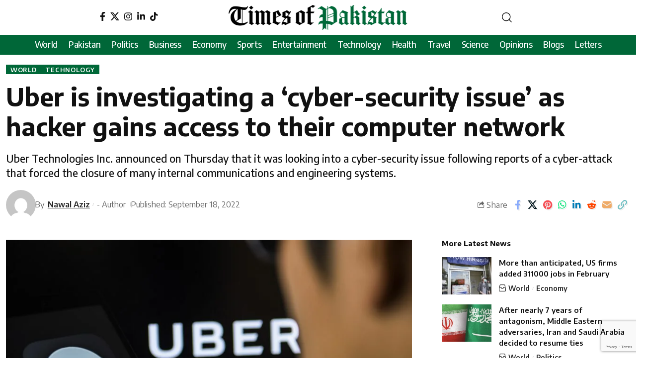

--- FILE ---
content_type: text/html; charset=UTF-8
request_url: https://www.timesofpakistan.com/world/uber-is-investigating-a-cyber-security-issue-as-hacker-gains-access-to-their-computer-network/
body_size: 30095
content:
<!DOCTYPE html>
<html lang="en-US" prefix="og: https://ogp.me/ns#">
<head>
    <meta charset="UTF-8" /><style id="litespeed-ccss">ul{box-sizing:border-box}:root{--wp--preset--font-size--normal:16px;--wp--preset--font-size--huge:42px}body{--wp--preset--color--black:#000;--wp--preset--color--cyan-bluish-gray:#abb8c3;--wp--preset--color--white:#fff;--wp--preset--color--pale-pink:#f78da7;--wp--preset--color--vivid-red:#cf2e2e;--wp--preset--color--luminous-vivid-orange:#ff6900;--wp--preset--color--luminous-vivid-amber:#fcb900;--wp--preset--color--light-green-cyan:#7bdcb5;--wp--preset--color--vivid-green-cyan:#00d084;--wp--preset--color--pale-cyan-blue:#8ed1fc;--wp--preset--color--vivid-cyan-blue:#0693e3;--wp--preset--color--vivid-purple:#9b51e0;--wp--preset--gradient--vivid-cyan-blue-to-vivid-purple:linear-gradient(135deg,rgba(6,147,227,1) 0%,#9b51e0 100%);--wp--preset--gradient--light-green-cyan-to-vivid-green-cyan:linear-gradient(135deg,#7adcb4 0%,#00d082 100%);--wp--preset--gradient--luminous-vivid-amber-to-luminous-vivid-orange:linear-gradient(135deg,rgba(252,185,0,1) 0%,rgba(255,105,0,1) 100%);--wp--preset--gradient--luminous-vivid-orange-to-vivid-red:linear-gradient(135deg,rgba(255,105,0,1) 0%,#cf2e2e 100%);--wp--preset--gradient--very-light-gray-to-cyan-bluish-gray:linear-gradient(135deg,#eee 0%,#a9b8c3 100%);--wp--preset--gradient--cool-to-warm-spectrum:linear-gradient(135deg,#4aeadc 0%,#9778d1 20%,#cf2aba 40%,#ee2c82 60%,#fb6962 80%,#fef84c 100%);--wp--preset--gradient--blush-light-purple:linear-gradient(135deg,#ffceec 0%,#9896f0 100%);--wp--preset--gradient--blush-bordeaux:linear-gradient(135deg,#fecda5 0%,#fe2d2d 50%,#6b003e 100%);--wp--preset--gradient--luminous-dusk:linear-gradient(135deg,#ffcb70 0%,#c751c0 50%,#4158d0 100%);--wp--preset--gradient--pale-ocean:linear-gradient(135deg,#fff5cb 0%,#b6e3d4 50%,#33a7b5 100%);--wp--preset--gradient--electric-grass:linear-gradient(135deg,#caf880 0%,#71ce7e 100%);--wp--preset--gradient--midnight:linear-gradient(135deg,#020381 0%,#2874fc 100%);--wp--preset--duotone--dark-grayscale:url('#wp-duotone-dark-grayscale');--wp--preset--duotone--grayscale:url('#wp-duotone-grayscale');--wp--preset--duotone--purple-yellow:url('#wp-duotone-purple-yellow');--wp--preset--duotone--blue-red:url('#wp-duotone-blue-red');--wp--preset--duotone--midnight:url('#wp-duotone-midnight');--wp--preset--duotone--magenta-yellow:url('#wp-duotone-magenta-yellow');--wp--preset--duotone--purple-green:url('#wp-duotone-purple-green');--wp--preset--duotone--blue-orange:url('#wp-duotone-blue-orange');--wp--preset--font-size--small:13px;--wp--preset--font-size--medium:20px;--wp--preset--font-size--large:36px;--wp--preset--font-size--x-large:42px;--wp--preset--spacing--20:.44rem;--wp--preset--spacing--30:.67rem;--wp--preset--spacing--40:1rem;--wp--preset--spacing--50:1.5rem;--wp--preset--spacing--60:2.25rem;--wp--preset--spacing--70:3.38rem;--wp--preset--spacing--80:5.06rem;--wp--preset--shadow--natural:6px 6px 9px rgba(0,0,0,.2);--wp--preset--shadow--deep:12px 12px 50px rgba(0,0,0,.4);--wp--preset--shadow--sharp:6px 6px 0px rgba(0,0,0,.2);--wp--preset--shadow--outlined:6px 6px 0px -3px rgba(255,255,255,1),6px 6px rgba(0,0,0,1);--wp--preset--shadow--crisp:6px 6px 0px rgba(0,0,0,1)}.elementor *,.elementor :after,.elementor :before{box-sizing:border-box}.elementor a{box-shadow:none;text-decoration:none}.elementor img{height:auto;max-width:100%;border:none;border-radius:0;box-shadow:none}.elementor-widget-wrap .elementor-element.elementor-widget__width-auto{max-width:100%}.elementor-element{--flex-direction:initial;--flex-wrap:initial;--justify-content:initial;--align-items:initial;--align-content:initial;--gap:initial;--flex-basis:initial;--flex-grow:initial;--flex-shrink:initial;--order:initial;--align-self:initial;flex-basis:var(--flex-basis);flex-grow:var(--flex-grow);flex-shrink:var(--flex-shrink);order:var(--order);align-self:var(--align-self)}:root{--page-title-display:block}.elementor-section{position:relative}.elementor-section .elementor-container{display:flex;margin-right:auto;margin-left:auto;position:relative}@media (max-width:1024px){.elementor-section .elementor-container{flex-wrap:wrap}}.elementor-section.elementor-section-boxed>.elementor-container{max-width:1140px}.elementor-widget-wrap{position:relative;width:100%;flex-wrap:wrap;align-content:flex-start}.elementor:not(.elementor-bc-flex-widget) .elementor-widget-wrap{display:flex}.elementor-widget-wrap>.elementor-element{width:100%}.elementor-widget{position:relative}.elementor-widget:not(:last-child){margin-bottom:20px}.elementor-widget:not(:last-child).elementor-widget__width-auto{margin-bottom:0}.elementor-column{position:relative;min-height:1px;display:flex}.elementor-column-gap-default>.elementor-column>.elementor-element-populated{padding:10px}@media (min-width:768px){.elementor-column.elementor-col-33{width:33.333%}.elementor-column.elementor-col-100{width:100%}}@media (max-width:767px){.elementor-column{width:100%}}.elementor-element{--swiper-theme-color:#000;--swiper-navigation-size:44px;--swiper-pagination-bullet-size:6px;--swiper-pagination-bullet-horizontal-gap:6px}@media (min-width:768px) and (max-width:1024px){.elementor .elementor-hidden-tablet{display:none}}@media (min-width:1025px) and (max-width:99999px){.elementor .elementor-hidden-desktop{display:none}}.elementor-kit-6{--e-global-color-primary:#6ec1e4;--e-global-color-secondary:#54595f;--e-global-color-text:#7a7a7a;--e-global-color-accent:#61ce70;--e-global-typography-primary-font-family:"Roboto";--e-global-typography-primary-font-weight:600;--e-global-typography-secondary-font-family:"Roboto Slab";--e-global-typography-secondary-font-weight:400;--e-global-typography-text-font-family:"Roboto";--e-global-typography-text-font-weight:400;--e-global-typography-accent-font-family:"Roboto";--e-global-typography-accent-font-weight:500}.elementor-section.elementor-section-boxed>.elementor-container{max-width:1140px}.elementor-widget:not(:last-child){margin-bottom:20px}.elementor-element{--widgets-spacing:20px}@media (max-width:1024px){.elementor-section.elementor-section-boxed>.elementor-container{max-width:1024px}}@media (max-width:767px){.elementor-section.elementor-section-boxed>.elementor-container{max-width:767px}}.elementor-4663 .elementor-element.elementor-element-4484836{margin-top:0;margin-bottom:0}.elementor-4663 .elementor-element.elementor-element-7e16e82.elementor-column.elementor-element[data-element_type="column"]>.elementor-widget-wrap.elementor-element-populated{align-content:center;align-items:center}.elementor-4663 .elementor-element.elementor-element-7e16e82.elementor-column>.elementor-widget-wrap{justify-content:center}.elementor-4663 .elementor-element.elementor-element-40139f9{width:auto;max-width:auto;align-self:center}.elementor-4663 .elementor-element.elementor-element-6cbf0c2.elementor-column.elementor-element[data-element_type="column"]>.elementor-widget-wrap.elementor-element-populated{align-content:center;align-items:center}.elementor-4663 .elementor-element.elementor-element-6cbf0c2.elementor-column>.elementor-widget-wrap{justify-content:center}.elementor-4663 .elementor-element.elementor-element-4637280.elementor-column.elementor-element[data-element_type="column"]>.elementor-widget-wrap.elementor-element-populated{align-content:center;align-items:center}.elementor-4663 .elementor-element.elementor-element-4637280.elementor-column>.elementor-widget-wrap{justify-content:center}.elementor-4663 .elementor-element.elementor-element-1792e7b .header-dropdown{right:0;left:auto}.elementor-4663 .elementor-element.elementor-element-1792e7b>.elementor-widget-container{margin:0}.elementor-4663 .elementor-element.elementor-element-1792e7b{width:auto;max-width:auto}.elementor-4663 .elementor-element.elementor-element-b0affb1:not(.elementor-motion-effects-element-type-background){background-color:#006738}.elementor-4663 .elementor-element.elementor-element-b0affb1{padding:0}.elementor-4663 .elementor-element.elementor-element-85e20e0.elementor-column.elementor-element[data-element_type="column"]>.elementor-widget-wrap.elementor-element-populated{align-content:center;align-items:center}.elementor-4663 .elementor-element.elementor-element-85e20e0.elementor-column>.elementor-widget-wrap{justify-content:center}.elementor-4663 .elementor-element.elementor-element-e1374bf{--nav-color:#fff;--nav-color-10:#FFFFFF1a;--nav-color-h-accent:#fff;--nav-height:40px;--menu-item-spacing:11px;width:auto;max-width:auto}.elementor-4663 .elementor-element.elementor-element-e1374bf>.elementor-widget-container{margin:-10px 0}.elementor-4200 .elementor-element.elementor-element-b5f072a .the-logo img{max-width:160px;width:160px}.elementor-4200 .elementor-element.elementor-element-77de177{width:auto;max-width:auto}:root{--effect:all .25s cubic-bezier(.32,.74,.57,1);--timing:cubic-bezier(.32,.74,.57,1);--shadow-12:#0000001f;--shadow-2:#00000005;--round-3:3px;--height-34:34px;--height-40:40px;--padding-40:0 40px;--round-5:5px;--round-7:7px;--shadow-7:#00000012;--dark-accent:#191c20;--dark-accent-0:#191c2000;--dark-accent-90:#191c20f2;--meta-b-family:inherit;--meta-b-fcolor:#282828;--meta-b-fspace:normal;--meta-b-fstyle:normal;--meta-b-fweight:600;--meta-b-transform:none;--nav-bg:#fff;--subnav-bg:#fff;--indicator-bg-from:#ff0084;--nav-bg-from:#fff;--subnav-bg-from:#fff;--indicator-bg-to:#2c2cf8;--nav-bg-to:#fff;--subnav-bg-to:#fff;--bottom-border-color:var(--flex-gray-20);--column-border-color:var(--flex-gray-20);--audio-color:#ffa052;--excerpt-color:#666;--g-color:#ff184e;--gallery-color:#729dff;--heading-color:var(--body-fcolor);--nav-color:#282828;--privacy-color:#fff;--review-color:#ffc300;--subnav-color:#282828;--video-color:#ffc300;--nav-color-10:#28282820;--subnav-color-10:#28282820;--g-color-90:#ff184ee6;--absolute-dark:#242424;--body-family:'Oxygen',sans-serif;--btn-family:'Encode Sans Condensed',sans-serif;--cat-family:'Oxygen',sans-serif;--dwidgets-family:'Oxygen',sans-serif;--h1-family:'Encode Sans Condensed',sans-serif;--h2-family:'Encode Sans Condensed',sans-serif;--h3-family:'Encode Sans Condensed',sans-serif;--h4-family:'Encode Sans Condensed',sans-serif;--h5-family:'Encode Sans Condensed',sans-serif;--h6-family:'Encode Sans Condensed',sans-serif;--input-family:'Encode Sans Condensed',sans-serif;--menu-family:'Encode Sans Condensed',sans-serif;--meta-family:'Encode Sans Condensed',sans-serif;--submenu-family:'Encode Sans Condensed',sans-serif;--tagline-family:'Encode Sans Condensed',sans-serif;--body-fcolor:#282828;--btn-fcolor:inherit;--h1-fcolor:inherit;--h2-fcolor:inherit;--h3-fcolor:inherit;--h4-fcolor:inherit;--h5-fcolor:inherit;--h6-fcolor:inherit;--input-fcolor:inherit;--meta-fcolor:#666;--tagline-fcolor:inherit;--body-fsize:16px;--btn-fsize:12px;--cat-fsize:10px;--dwidgets-fsize:13px;--excerpt-fsize:14px;--h1-fsize:40px;--h2-fsize:28px;--h3-fsize:22px;--h4-fsize:16px;--h5-fsize:14px;--h6-fsize:13px;--headline-fsize:45px;--input-fsize:14px;--menu-fsize:17px;--meta-fsize:13px;--submenu-fsize:13px;--tagline-fsize:28px;--body-fspace:normal;--btn-fspace:normal;--cat-fspace:.07em;--dwidgets-fspace:0;--h1-fspace:normal;--h2-fspace:normal;--h3-fspace:normal;--h4-fspace:normal;--h5-fspace:normal;--h6-fspace:normal;--input-fspace:normal;--menu-fspace:-.02em;--meta-fspace:normal;--submenu-fspace:-.02em;--tagline-fspace:normal;--body-fstyle:normal;--btn-fstyle:normal;--cat-fstyle:normal;--dwidgets-fstyle:normal;--h1-fstyle:normal;--h2-fstyle:normal;--h3-fstyle:normal;--h4-fstyle:normal;--h5-fstyle:normal;--h6-fstyle:normal;--input-fstyle:normal;--menu-fstyle:normal;--meta-fstyle:normal;--submenu-fstyle:normal;--tagline-fstyle:normal;--body-fweight:400;--btn-fweight:700;--cat-fweight:700;--dwidgets-fweight:600;--h1-fweight:700;--h2-fweight:700;--h3-fweight:700;--h4-fweight:700;--h5-fweight:700;--h6-fweight:600;--input-fweight:400;--menu-fweight:600;--meta-fweight:400;--submenu-fweight:500;--tagline-fweight:400;--flex-gray-15:#88888826;--flex-gray-20:#88888833;--flex-gray-40:#88888866;--flex-gray-7:#88888812;--indicator-height:4px;--nav-height:60px;--absolute-light:#ddd;--solid-light:#fafafa;--em-mini:.8em;--rem-mini:.8rem;--transparent-nav-color:#fff;--swiper-navigation-size:44px;--tagline-s-fsize:22px;--em-small:.92em;--rem-small:.92rem;--bottom-spacing:35px;--box-spacing:5%;--el-spacing:12px;--heading-sub-color:var(--g-color);--body-transform:none;--btn-transform:none;--cat-transform:uppercase;--dwidgets-transform:none;--h1-transform:none;--h2-transform:none;--h3-transform:none;--h4-transform:none;--h5-transform:none;--h6-transform:none;--input-transform:none;--menu-transform:none;--meta-transform:none;--submenu-transform:none;--tagline-transform:none;--absolute-white:#fff;--solid-white:#fff;--absolute-white-0:#ffffff00;--absolute-white-90:#fffffff2;--max-width-wo-sb:100%}body:not([data-theme=dark]) [data-mode=dark]{display:none!important}html,body,div,span,h1,h2,h3,h4,h5,p,a,em,small,strong,ul,li,form,label{font-family:inherit;font-size:100%;font-weight:inherit;font-style:inherit;line-height:inherit;margin:0;padding:0;vertical-align:baseline;border:0;outline:0}html{font-size:var(--body-fsize);overflow-x:hidden;-ms-text-size-adjust:100%;-webkit-text-size-adjust:100%;text-size-adjust:100%}body{font-family:var(--body-family);font-size:var(--body-fsize);font-weight:var(--body-fweight);font-style:var(--body-fstyle);line-height:1.7;display:block;margin:0;letter-spacing:var(--body-fspace);text-transform:var(--body-transform);color:var(--body-fcolor);background-color:var(--solid-white)}*{-moz-box-sizing:border-box;-webkit-box-sizing:border-box;box-sizing:border-box}:before,:after{-moz-box-sizing:border-box;-webkit-box-sizing:border-box;box-sizing:border-box}.site-outer{position:relative;display:block;max-width:100%;background-color:var(--solid-white)}.site-wrap{position:relative;display:block;margin:0;padding:0}.site-wrap{z-index:1;min-height:45vh}input{overflow:visible}[type=checkbox]{box-sizing:border-box;padding:0}em{font-weight:400;font-style:italic}a{text-decoration:none;color:inherit;background-color:transparent}strong{font-weight:700}small{font-size:80%}img{max-width:100%;height:auto;vertical-align:middle;border-style:none;-webkit-object-fit:cover;object-fit:cover}svg:not(:root){overflow:hidden}input{text-transform:none;color:inherit;outline:none!important}[type=submit]{-webkit-appearance:button}[type=submit]::-moz-focus-inner{padding:0;border-style:none}[type=submit]:-moz-focusring{outline:ButtonText dotted 1px}:-webkit-autofill{-webkit-box-shadow:0 0 0 30px #fafafa inset}::-webkit-file-upload-button{font:inherit;-webkit-appearance:button}.clearfix:before,.clearfix:after{display:table;clear:both;content:' '}h1{font-family:var(--h1-family);font-size:var(--h1-fsize);font-weight:var(--h1-fweight);font-style:var(--h1-fstyle);line-height:var(--h1-fheight,1.2);letter-spacing:var(--h1-fspace);text-transform:var(--h1-transform)}h1{color:var(--h1-fcolor)}h2{font-family:var(--h2-family);font-size:var(--h2-fsize);font-weight:var(--h2-fweight);font-style:var(--h2-fstyle);line-height:var(--h2-fheight,1.25);letter-spacing:var(--h2-fspace);text-transform:var(--h2-transform)}h2{color:var(--h2-fcolor)}h3,.h3{font-family:var(--h3-family);font-size:var(--h3-fsize);font-weight:var(--h3-fweight);font-style:var(--h3-fstyle);line-height:var(--h3-fheight,1.3);letter-spacing:var(--h3-fspace);text-transform:var(--h3-transform)}h3{color:var(--h3-fcolor)}h4,.h4{font-family:var(--h4-family);font-size:var(--h4-fsize);font-weight:var(--h4-fweight);font-style:var(--h4-fstyle);line-height:var(--h4-fheight,1.45);letter-spacing:var(--h4-fspace);text-transform:var(--h4-transform)}h4{color:var(--h4-fcolor)}.h5,h5{font-family:var(--h5-family);font-size:var(--h5-fsize);font-weight:var(--h5-fweight);font-style:var(--h5-fstyle);line-height:var(--h5-fheight,1.5);letter-spacing:var(--h5-fspace);text-transform:var(--h5-transform)}h5{color:var(--h5-fcolor)}.h6{font-family:var(--h6-family);font-size:var(--h6-fsize);font-weight:var(--h6-fweight);font-style:var(--h6-fstyle);line-height:var(--h6-fheight,1.5);letter-spacing:var(--h6-fspace);text-transform:var(--h6-transform)}.p-categories{font-family:var(--cat-family);font-size:var(--cat-fsize);font-weight:var(--cat-fweight);font-style:var(--cat-fstyle);letter-spacing:var(--cat-fspace);text-transform:var(--cat-transform)}.is-meta,.meta-text,.user-form label{font-family:var(--meta-family);font-size:var(--meta-fsize);font-weight:var(--meta-fweight);font-style:var(--meta-fstyle);letter-spacing:var(--meta-fspace);text-transform:var(--meta-transform)}.meta-label{font-family:var(--meta-family);font-weight:var(--meta-fweight);font-style:var(--meta-fstyle);letter-spacing:var(--meta-fspace);text-transform:var(--meta-transform);color:var(--meta-fcolor)}.is-meta{color:var(--meta-fcolor)}.meta-author,.meta-bold{font-family:var(--meta-b-family);font-size:inherit;font-weight:var(--meta-b-fweight);font-style:var(--meta-b-fstyle);letter-spacing:var(--meta-b-fspace);text-transform:var(--meta-b-transform)}.meta-author *:not(em),.meta-bold{color:var(--meta-b-fcolor,var(--body-fcolor))}input[type=text],input[type=password]{font-family:var(--input-family);font-size:var(--input-fsize);font-weight:var(--input-fweight);font-style:var(--input-fstyle);line-height:1.5;letter-spacing:var(--input-fspace);text-transform:var(--input-transform);color:var(--input-fcolor)}input[type=submit],.button{font-family:var(--btn-family);font-size:var(--btn-fsize);font-weight:var(--btn-fweight);font-style:var(--btn-fstyle);letter-spacing:var(--btn-fspace);text-transform:var(--btn-transform)}.main-menu>li>a{font-family:var(--menu-family);font-size:var(--menu-fsize);font-weight:var(--menu-fweight);font-style:var(--menu-fstyle);line-height:1.5;letter-spacing:var(--menu-fspace);text-transform:var(--menu-transform)}.collapse-footer-menu a{font-family:var(--submenu-family);font-size:var(--submenu-fsize);font-weight:var(--submenu-fweight);font-style:var(--submenu-fstyle);line-height:1.25;letter-spacing:var(--submenu-fspace);text-transform:var(--submenu-transform);color:var(--subnav-color)}.mobile-menu>li>a{font-family:'Encode Sans Condensed',sans-serif;font-size:1.1rem;font-weight:400;font-style:normal;line-height:1.5;letter-spacing:-.02em;text-transform:none}.s-title{font-family:var(--headline-family,var(--h1-family));font-size:var(--headline-fsize,var(--h1-fsize));font-weight:var(--headline-fweight,var(--h1-fweight));font-style:var(--headline-fstyle,var(--h1-fstyle));letter-spacing:var(--headline-fspace,var(--h1-fspace));text-transform:var(--headline-transform,var(--h1-transform));color:var(--headline-fcolor,var(--h1-fcolor))}.s-tagline{font-family:var(--tagline-family);font-size:var(--tagline-fsize);font-weight:var(--tagline-fweight);font-style:var(--tagline-fstyle);line-height:var(--tagline-fheight,1.4);letter-spacing:var(--tagline-fspace);text-transform:var(--tagline-transform);color:var(--tagline-fcolor,inherit)}.heading-title>*{font-family:var(--heading-family,inherit);font-size:var(--heading-fsize,inherit);font-weight:var(--heading-fweight,inherit);font-style:var(--heading-fstyle,inherit);letter-spacing:var(--heading-fspace,inherit);text-transform:var(--heading-transform,inherit)}input[type=text],input[type=password]{line-height:22px;max-width:100%;padding:10px 20px;white-space:nowrap;border:none;border-radius:var(--round-3);outline:none!important;background-color:var(--flex-gray-7);-webkit-box-shadow:none!important;box-shadow:none!important}input[type=submit]:not(.search-submit),.button{line-height:var(--height-40);padding:var(--padding-40);white-space:nowrap;color:var(--absolute-white);border:none;border-radius:var(--round-3);outline:none!important;background:var(--g-color);-webkit-box-shadow:none;box-shadow:none}.rb-container{position:static;display:block;width:100%;max-width:var(--rb-width,1280px);margin-right:auto;margin-left:auto}.edge-padding{padding-right:20px;padding-left:20px}.rb-section ul,.menu-item{list-style:none}h1,h2,h3,h4,h5,.h3,.h4,.h5,.h6{-ms-word-wrap:break-word;word-wrap:break-word}.icon-holder{display:flex;align-items:center}.is-color .icon-facebook{color:#89abfc}.is-color .icon-twitter{color:#60d2f5}.is-color .icon-pinterest{color:#f74c53}.is-color .icon-linkedin{color:#007bb6}.is-color .icon-whatsapp{color:#00e676}.is-color .icon-reddit{color:#ff4500}.is-color .icon-email{color:#efab68}.is-color .icon-copy{color:#66bbbf}.is-hidden{display:none!important}.rb-loader{font-size:10px;position:relative;display:none;overflow:hidden;width:3em;height:3em;transform:translateZ(0);animation:spin-loader .8s infinite linear;text-indent:-9999em;color:var(--g-color);border-radius:50%;background:currentColor;background:linear-gradient(to right,currentColor 10%,rgba(255,255,255,0) 50%)}.rb-loader:before{position:absolute;top:0;left:0;width:50%;height:50%;content:'';color:inherit;border-radius:100% 0 0;background:currentColor}.rb-loader:after{position:absolute;top:0;right:0;bottom:0;left:0;width:75%;height:75%;margin:auto;content:'';opacity:.5;border-radius:50%;background:var(--solid-white)}@-webkit-keyframes spin-loader{0%{transform:rotate(0deg)}100%{transform:rotate(360deg)}}@keyframes spin-loader{0%{transform:rotate(0deg)}100%{transform:rotate(360deg)}}.mfp-hide{display:none!important}.rbi{font-family:'ruby-icon'!important;font-weight:400;font-style:normal;font-variant:normal;text-transform:none;-webkit-font-smoothing:antialiased;-moz-osx-font-smoothing:grayscale;speak:none}.rbi-search:before{content:'\e946'}.rbi-email:before{content:'\e908'}.rbi-share:before{content:'\e94e'}.rbi-archive:before{content:'\e944'}.rbi-facebook:before{content:'\e915'}.rbi-instagram:before{content:'\e91e'}.rbi-linkedin:before{content:'\e91f'}.rbi-pinterest:before{content:'\e923'}.rbi-reddit:before{content:'\e928'}.rbi-twitter:before{content:'\e934'}.rbi-whatsapp:before{content:'\e93b'}.rbi-cright:before{content:'\e902'}.rbi-link-o:before{content:'\e9cb'}.header-wrap{position:relative;display:block}.header-mobile{display:none}.navbar-left,.navbar-right,.navbar-center{display:flex;align-items:stretch;flex-flow:row nowrap}.navbar-left{flex-grow:1}.the-logo img{width:100%;max-width:100%}.header-social-list>a{display:inline-flex;align-items:center;padding-right:5px;padding-left:5px}.navbar-right>*{position:static;display:flex;align-items:center;height:100%}.navbar-outer .navbar-right>*{color:var(--nav-color)}.large-menu>li{position:relative;display:block;float:left}.header-dropdown{position:absolute;z-index:9999;top:-9999px;right:auto;left:0;display:block;visibility:hidden;min-width:210px;margin-top:20px;list-style:none;opacity:0;border-radius:var(--round-7)}.main-menu-wrap{display:flex;align-items:center;height:100%}.menu-item a>span{font-size:inherit;font-weight:inherit;font-style:inherit;position:relative;display:inline-flex;letter-spacing:inherit}.main-menu>li>a{position:relative;display:flex;align-items:center;flex-wrap:nowrap;height:var(--nav-height);padding-right:var(--menu-item-spacing,12px);padding-left:var(--menu-item-spacing,12px);white-space:nowrap;color:var(--nav-color)}.wnav-holder{padding-right:5px;padding-left:5px}.wnav-icon{font-size:20px}.widget-p-listing .p-wrap{margin-bottom:20px}.w-header-search .header-search-form{width:340px;max-width:100%;margin-bottom:0;padding:5px}.w-header-search .search-form-inner{border:none}.rb-search-form{position:relative;width:100%}.rb-search-submit{position:relative;display:flex}.rb-search-submit input[type=submit]{padding:0;opacity:0}.rb-search-submit i{font-size:var(--em-small);line-height:1;position:absolute;top:0;bottom:0;left:0;display:flex;align-items:center;justify-content:center;width:100%}.rb-search-form .search-icon{display:flex;flex-shrink:0;justify-content:center;width:40px}.search-form-inner{display:flex;align-items:center;border:1px solid var(--flex-gray-15);border-radius:var(--round-5)}.header-wrap .search-form-inner{border-color:var(--subnav-color-10)}.mobile-collapse .search-form-inner{border-color:var(--submbnav-color-10,var(--flex-gray-15))}.rb-search-form .search-text{flex-grow:1}.rb-search-form input{width:100%;padding-right:0;padding-left:0;border:none;background:0 0}.navbar-right{position:relative;flex-shrink:0}.header-dropdown-outer{position:static}.header-dropdown{right:0;left:auto;overflow:hidden;min-width:200px;background:var(--subnav-bg);background:-webkit-linear-gradient(left,var(--subnav-bg-from) 0%,var(--subnav-bg-to) 100%);background:linear-gradient(to right,var(--subnav-bg-from) 0%,var(--subnav-bg-to) 100%);-webkit-box-shadow:0 4px 30px var(--shadow-12);box-shadow:0 4px 30px var(--shadow-12)}.menu-ani-1 .rb-menu>.menu-item>a>span:before{position:absolute;bottom:0;left:0;width:0;height:3px;content:'';background-color:transparent}.menu-ani-1 .rb-menu>.menu-item>a>span:after{position:absolute;right:0;bottom:0;width:0;height:3px;content:'';background-color:var(--nav-color-h-accent,var(--g-color))}.burger-icon{position:relative;display:block;width:24px;height:16px;color:var(--nav-color,inherit)}.burger-icon>span{position:absolute;left:0;display:block;height:2px;border-radius:2px;background-color:currentColor}.burger-icon>span:nth-child(1){top:0;width:100%}.burger-icon>span:nth-child(2){top:50%;width:65%;margin-top:-1px}.burger-icon>span:nth-child(3){top:auto;bottom:0;width:40%}.collapse-footer{padding:15px;background-color:var(--subnav-color-10)}.header-search-form .h5{display:block;margin-bottom:10px}.live-search-animation.rb-loader{position:absolute;top:15px;right:10px;width:20px;height:20px;opacity:0;color:inherit}.is-form-layout .search-form-inner{width:100%;border-color:var(--search-form-color,var(--flex-gray-15))}.is-form-layout .search-icon{opacity:.5}.collapse-footer>*{margin-bottom:12px}.collapse-footer>*:last-child{margin-bottom:0}.collapse-footer-menu a{color:var(--submbnav-color,var(--subnav-color))}.collapse-footer-menu-inner{display:flex;flex-flow:row wrap;gap:10px}.collapse-footer-menu-inner li{position:relative;display:flex;align-items:center;flex-flow:row nowrap}.collapse-footer-menu-inner li:not(:last-child):after{display:flex;width:3px;height:3px;margin-right:10px;margin-left:10px;content:'';opacity:.25;border-radius:100%;background-color:currentColor}.navbar-outer{position:relative;z-index:110;display:block;width:100%}.is-mstick .navbar-outer:not(.navbar-outer-template){min-height:var(--nav-height)}.e-section-sticky{z-index:1000}.header-mobile-wrap{position:relative;z-index:99;flex-grow:0;flex-shrink:0;color:var(--mbnav-color,var(--nav-color));background:var(--mbnav-bg,var(--nav-bg));background:-webkit-linear-gradient(left,var(--mbnav-bg-from,var(--nav-bg-from)) 0%,var(--mbnav-bg-to,var(--nav-bg-to)) 100%);background:linear-gradient(to right,var(--mbnav-bg-from,var(--nav-bg-from)) 0%,var(--mbnav-bg-to,var(--nav-bg-to)) 100%);-webkit-box-shadow:0 4px 30px var(--shadow-7);box-shadow:0 4px 30px var(--shadow-7)}.header-mobile-wrap .navbar-right>*{color:inherit}.mobile-logo-wrap{display:flex;flex-grow:0}.mobile-logo-wrap img{width:auto;max-height:var(--mbnav-height,42px)}.collapse-holder{display:block;overflow-y:auto;width:100%}.mobile-collapse .header-search-form{margin-bottom:15px}.mobile-collapse .rb-search-form input{padding-left:0}.mbnav{display:flex;align-items:center;flex-flow:row nowrap;min-height:var(--mbnav-height,42px)}.header-mobile-wrap .navbar-right{align-items:center;justify-content:flex-end}.mbnav-center .navbar-left,.mbnav-center .navbar-right{flex-grow:0;flex-shrink:0;width:30%}.mbnav-center .navbar-center{display:flex;justify-content:center;width:40%}.mbnav-center .wnav-holder{padding-right:3px;padding-left:3px}.mobile-toggle-wrap{display:flex;align-items:stretch}.mobile-menu-trigger{display:flex;align-items:center;padding-right:10px}.mobile-menu-trigger.mobile-search-icon{font-size:18px;padding:0 5px}.mobile-collapse{z-index:0;display:flex;visibility:hidden;overflow:hidden;flex-grow:1;height:0;opacity:0;color:var(--submbnav-color,var(--subnav-color));background:var(--submbnav-bg,var(--subnav-bg));background:-webkit-linear-gradient(left,var(--submbnav-bg-from,var(--subnav-bg-from)) 0%,var(--submbnav-bg-to,var(--subnav-bg-to)) 100%);background:linear-gradient(to right,var(--submbnav-bg-from,var(--subnav-bg-from)) 0%,var(--submbnav-bg-to,var(--subnav-bg-to)) 100%)}.collapse-sections{position:relative;max-width:100%;margin-top:20px;padding-top:20px}.collapse-inner{position:relative;display:block;width:100%;padding-top:15px}.collapse-inner>*:last-child{padding-bottom:90px}.mobile-menu>li>a{display:block;padding:10px 0}.collapse-sections>*{display:flex;flex-flow:row nowrap;margin-bottom:20px;padding-bottom:20px;border-bottom:1px solid var(--flex-gray-15)}.collapse-sections>.mobile-socials{align-items:center;flex-flow:row wrap}.collapse-sections>*:last-child{margin-bottom:0;border-bottom:none}.mobile-social-title{flex-grow:1}.mobile-socials a{font-size:16px;flex-shrink:0;padding:0 12px}.p-wrap{position:relative}.p-content{position:relative}.p-wrap>*:not(:last-child),.p-content>*:not(:last-child){margin-bottom:var(--el-spacing)}.p-small{--el-spacing:7px}.feat-holder{position:relative;max-width:100%}.p-categories{display:flex;align-items:stretch;flex-flow:row wrap;flex-grow:1;gap:3px}.p-featured{position:relative;display:block;overflow:hidden;padding-bottom:60%;border-radius:var(--wrap-border,var(--round-3))}.p-featured.ratio-v1{padding-bottom:75%}.p-flink{position:absolute;z-index:1;top:0;right:0;bottom:0;left:0;display:block}.p-featured img.featured-img{position:absolute;top:0;right:0;bottom:0;left:0;width:100%;height:100%;margin:0;object-fit:cover;object-position:var(--feat-position,center)}.meta-inner{display:flex;align-items:center;flex-flow:row wrap;flex-grow:1;gap:.2em .6em}.meta-el{display:inline-flex;align-items:center;flex-flow:row wrap}.meta-category a{color:var(--cat-highlight,inherit)}.meta-el i{margin-right:5px}.meta-el:not(.meta-author) a{display:inline-flex;align-items:center;flex-flow:row nowrap}.meta-el:not(.meta-author) a:after{display:inline-flex;width:var(--meta-style-w,1px);height:var(--meta-style-h,6px);margin-right:.4em;margin-left:.4em;content:'';-webkit-transform:skewX(-15deg);transform:skewX(-15deg);text-decoration:none!important;opacity:var(--meta-style-o,.3);border-radius:var(--meta-style-b,0);background-color:var(--meta-fcolor)}.meta-el a:last-child:after{display:none}.meta-avatar{display:flex;align-items:center;flex-flow:row nowrap;flex-shrink:0}body .meta-avatar img{display:inline-flex;width:22px;height:22px;border-radius:100%;object-fit:cover}.p-url{font-size:var(--title-size,inherit);position:relative;color:var(--title-color,inherit);text-underline-offset:1px}.meta-label{margin-right:.35em}.is-meta .meta-author a,.meta-category a{text-decoration-color:transparent;text-decoration-line:underline;text-underline-offset:1px}.single-meta .meta-author a{text-decoration:underline;text-decoration-color:var(--g-color)}.hover-ani-1 .p-url{-moz-text-decoration-color:transparent;-webkit-text-decoration-color:transparent;text-decoration-color:transparent;text-decoration-line:underline;text-decoration-thickness:.1em}.p-category{font-family:inherit;font-weight:inherit;font-style:inherit;line-height:1;position:relative;z-index:1;display:inline-flex;flex-shrink:0;color:var(--cat-fcolor,inherit)}.ecat-bg-4 .p-category{padding:3px 7px;text-decoration:none;color:var(--cat-fcolor,var(--absolute-white));border-radius:var(--round-3);background-color:var(--cat-highlight,var(--g-color))}.p-list-small-2{display:flex;flex-flow:row nowrap}.p-list-small-2 .feat-holder{flex-shrink:0;width:100px;margin-right:var(--featured-spacing,15px)}.p-list-small-2 .p-content{flex-grow:1}.p-wrap.p-list-small-2 .feat-holder,.p-wrap.p-list-small-2 .p-meta{margin-bottom:0}.s-title-sticky{display:none;align-items:center;flex-flow:row nowrap;flex-grow:1;max-width:100%;margin-left:10px;color:var(--nav-color)}.s-title-sticky-left{display:flex;align-items:center;flex-flow:row nowrap;flex-grow:1;padding-right:10px}.sticky-share-list{display:flex;align-items:center;flex-flow:row nowrap;flex-shrink:0;height:100%;margin-right:0;margin-left:auto;padding-right:5px;padding-left:5px}.sticky-share-list .t-shared-header{opacity:.5}.sticky-title-label{font-size:var(--em-small);line-height:1;margin-right:7px;text-transform:uppercase;opacity:.5}.sticky-title{line-height:var(--nav-height,inherit);display:block;overflow:hidden;width:100%;max-width:600px;white-space:nowrap;text-overflow:ellipsis}.t-shared-header{align-items:center;flex-flow:row nowrap;margin-right:6px;white-space:nowrap}.t-shared-header i{font-size:var(--em-small)}.t-shared-header .share-label{margin-left:5px}.sticky-share-list-items{align-items:center;height:100%}.block-wrap{position:relative;display:block;counter-reset:trend-counter}.block-qlinks-inner{display:flex;flex-flow:row nowrap}.qlinks-content{display:flex;flex-grow:1;list-style:none}.qlinks-content ul{display:flex;flex-flow:row wrap;width:100%;list-style:none;row-gap:5px}.qlink a{font-size:var(--rem-mini);white-space:nowrap}.qlink{position:relative;margin-right:5px;padding-right:5px}.qlink a{display:block;white-space:nowrap}.qlinks-layout-1 .qlink:not(:last-child):after{position:absolute;top:25%;right:-1px;bottom:25%;display:block;content:'';border-left:1px solid var(--flex-gray-40)}.qlink:last-child>a{margin-right:0}.heading-inner{position:relative;display:flex;align-items:center;flex-flow:row nowrap;width:100%}.heading-title>*{position:relative;z-index:1;color:var(--heading-color,inherit)}.block-h .heading-title{line-height:1;margin-bottom:0}.logo-popup-outer{display:flex;width:100%;padding:40px;border-radius:10px;background:var(--solid-white);-webkit-box-shadow:0 10px 30px var(--shadow-12);box-shadow:0 10px 30px var(--shadow-12)}.rb-user-popup-form{position:relative;max-width:350px;margin:auto}.logo-popup{width:100%}.login-popup-header{position:relative;display:block;margin-bottom:25px;padding-bottom:20px;text-align:center}.login-popup-header:after{position:absolute;bottom:0;left:50%;display:block;width:30px;margin-left:-15px;content:'';border-bottom:6px dotted var(--g-color)}.logo-popup-logo{display:block;margin-bottom:20px;text-align:center}.logo-popup-logo img{display:inline-block;width:auto;max-height:80px;object-fit:contain}.user-form label{line-height:1;display:block;margin-bottom:10px}.user-form form>*:not(:last-child){margin-bottom:15px}.user-form input[type=text],.user-form input[type=password]{display:block;width:100%;border-radius:var(--round-7)}.user-form .login-submit{padding-top:7px}.user-form input[type=submit]{width:100%}.user-form-footer{line-height:1;display:flex;flex-flow:row nowrap;justify-content:center;margin-top:15px}.user-form-footer a{opacity:.7}.widget{position:relative;display:block}.sidebar-inner .widget{clear:both;width:100%;margin-bottom:30px}.sidebar-inner{top:0}.sidebar-inner .widget{overflow:inherit}.grid-container{position:relative;display:flex;flex-flow:row wrap;flex-basis:100%;margin-right:-30px;margin-left:-30px}.grid-container>*{flex:0 0 100%;width:100%;padding-right:30px;padding-left:30px}.single-meta{display:flex;align-items:center;flex-flow:row nowrap;justify-content:space-between;width:100%;gap:15px}.smeta-in{display:flex;align-items:center;flex-flow:row nowrap;justify-content:flex-start;gap:12px}.t-shared-sec>*:not(.t-shared-header){gap:7px}.smeta-in>.meta-avatar img{width:60px;height:60px;border-radius:100%;object-fit:cover}.smeta-sec{display:flex;flex-flow:column-reverse nowrap;text-align:left}.p-meta{position:relative;display:block;margin-bottom:3px}.share-action i{text-shadow:3px 3px 0 #ffffff10,2px 2px 0 #00000020}.share-action.is-mobile.icon-whatsapp{display:flex}.share-action.is-web.icon-whatsapp{display:none}.smeta-extra{display:flex;align-items:center;flex-flow:row nowrap;flex-shrink:0}.t-shared-sec{display:flex;align-items:center}.sticky-share-list>*{display:flex;flex-flow:row nowrap}.t-shared-sec>*:not(.t-shared-header){display:flex;flex-flow:row wrap}.sticky-share-list .share-action,.t-shared-sec .share-action{font-size:16px;display:inline-flex;padding-right:6px;padding-left:6px}.single-header{position:relative;z-index:109;display:block}.s-cats,.s-title,.s-tagline,.single-meta{margin-bottom:15px}.s-feat-outer{margin-bottom:30px}.s-feat img{display:block;width:100%;object-fit:cover}.collapse-sections:before{position:absolute;z-index:1;top:0;right:0;left:0;overflow:hidden;height:3px;content:'';background-image:linear-gradient(to right,var(--submbnav-color-10,var(--subnav-color-10)) 20%,transparent 21%,transparent 100%);background-image:-webkit-linear-gradient(right,var(--submbnav-color-10,var(--subnav-color-10)) 20%,transparent 21%,transparent 100%);background-repeat:repeat-x;background-position:0 0;background-size:5px}.reading-indicator{position:fixed;z-index:9041;top:0;right:0;left:0;display:block;overflow:hidden;width:100%;height:var(--indicator-height)}#reading-progress{display:block;width:0;max-width:100%;height:100%;border-top-right-radius:5px;border-bottom-right-radius:5px;background:var(--g-color);background:linear-gradient(90deg,var(--indicator-bg-from) 0%,var(--indicator-bg-to) 100%);background:-webkit-linear-gradient(right,var(--indicator-bg-from),var(--indicator-bg-to))}.no-comment .comment-reply-title{display:none}.comments-area{display:block}.comment-reply-title{line-height:1;margin-bottom:10px}.no-comment .comment-reply-title{display:none}.single-standard-1 .single-header{padding-top:15px}.single-standard-1 .s-feat img{border-radius:var(--round-5)}.rbct [class*=wp-block] *{list-style:none}.button{text-decoration:none}.font-resizer-trigger{display:inline-flex;align-items:center;flex-flow:row nowrap;padding-left:5px}.font-resizer-trigger:after{font-family:'ruby-icon'!important;font-size:9px;padding-left:1px;content:'\e961'}.w-sidebar{margin-bottom:50px}.w-sidebar .widget-heading{margin-bottom:20px}@media (min-width:768px){.smeta-in .is-meta>*{font-size:1.15em}.s-ct{padding-bottom:15px}.sidebar-inner .widget{margin-bottom:40px}}@media (min-width:768px) and (max-width:1024px){.meta-el:not(.tablet-hide):not(.meta-avatar):not(.no-label):not(:last-child):after{display:inline-flex;width:var(--meta-style-w,1px);height:var(--meta-style-h,6px);margin-left:.6em;content:'';opacity:var(--meta-style-o,.3);border-radius:var(--meta-style-b,0);background-color:var(--meta-fcolor)}}@media (min-width:992px){.grid-container{flex-flow:row nowrap}.grid-container>*:nth-child(1){flex:0 0 66.67%;width:66.67%}.grid-container>*:nth-child(2){flex:0 0 33.33%;width:33.33%}.t-shared-header span{font-size:1.15em}}@media (min-width:1025px){.heading-title>*{font-size:var(--heading-size-desktop,var(--heading-fsize,inherit))}.s-feat-outer{margin-bottom:40px}.single-standard-1 .single-header{padding-top:20px;padding-bottom:10px}.single-standard-1 .s-feat img{width:auto;max-width:100%}.s-title,.s-tagline{margin-bottom:20px}.single-meta{margin-bottom:30px}.ecat-bg-4.ecat-size-big .p-category{font-size:1.15em}.meta-el:not(.meta-avatar):not(.no-label):not(:last-child):after{display:inline-flex;width:var(--meta-style-w,1px);height:var(--meta-style-h,6px);margin-left:.6em;content:'';opacity:var(--meta-style-o,.3);border-radius:var(--meta-style-b,0);background-color:var(--meta-fcolor)}.share-action.is-mobile{display:none}.share-action.is-web{display:flex}.sticky-sidebar .sidebar-inner{position:-webkit-sticky;position:sticky;top:12px;padding-bottom:12px;will-change:top}.collapse-footer{padding:20px}}@media (max-width:1024px){:root{--h1-fsize:34px;--h2-fsize:24px;--h3-fsize:20px;--headline-fsize:34px;--bottom-spacing:30px}.site-outer{overflow-x:hidden}.header-template-inner{display:none}.header-mobile{display:flex;flex-flow:column nowrap;max-height:100vh}.is-mstick .navbar-outer:not(.navbar-outer-template){min-height:var(--mbnav-height,42px)}.sidebar-inner{max-width:370px;margin-top:40px;margin-right:auto;margin-left:auto}.single-post .sidebar-inner{margin-top:15px}.no-wrap .qlinks-content{overflow:hidden}.no-wrap .qlinks-content ul{overflow-x:scroll;flex-flow:row nowrap;padding-top:5px;padding-bottom:5px;scrollbar-width:none;text-size-adjust:none;-webkit-overflow-scrolling:touch;-webkit-text-size-adjust:none}.no-wrap .qlinks-content ul::-webkit-scrollbar{display:none}}@media (max-width:991px){.w-sidebar{margin-bottom:40px}.single-meta{flex-flow:column-reverse nowrap}.single-meta>*{width:100%;gap:10px}.smeta-extra:not(:empty){margin-top:2px;padding:4px 12px;border-radius:var(--round-5);background-color:var(--flex-gray-7)}.t-shared-sec .share-action{font-size:14px;justify-content:center;min-width:30px}.sticky-share-list .share-action{font-size:14px}.burger-icon{color:var(--mbnav-color,var(--nav-color))}}@media (max-width:767px){:root{--height-34:28px;--height-40:34px;--padding-40:0 20px;--h1-fheight:1.3;--h2-fheight:1.3;--h3-fheight:1.4;--bcrumb-fsize:11px;--body-fsize:15px;--btn-fsize:11px;--cat-fsize:10px;--dwidgets-fsize:12px;--eauthor-fsize:12px;--excerpt-fsize:13px;--h1-fsize:26px;--h2-fsize:21px;--h3-fsize:17px;--h4-fsize:15px;--h5-fsize:14px;--h6-fsize:14px;--headline-fsize:26px;--meta-fsize:12px;--tagline-fsize:17px;--rem-mini:.7rem;--tagline-s-fsize:17px;--el-spacing:10px}.meta-el:not(.mobile-hide):not(.meta-avatar):not(.no-label):not(:last-child):after{display:inline-flex;width:var(--meta-style-w,1px);height:var(--meta-style-h,6px);margin-left:.6em;content:'';opacity:var(--meta-style-o,.3);border-radius:var(--meta-style-b,0);background-color:var(--meta-fcolor)}input[type=text],input[type=password]{padding:7px 15px}body .meta-avatar img{width:20px;height:20px}.collapse-footer-menu .menu-item a>span{font-size:var(--em-small)}.rb-user-popup-form{max-width:90%}.logo-popup-outer{padding:20px}.p-content{flex-grow:1}.smeta-in>.meta-avatar img{width:42px;height:42px}.collapse-sections:before{height:2px}.nname-info .meta-label{display:none}}@media all{.p-content>*:last-child{margin-bottom:0}}:root{--body-family:Georgia,serif;--body-fweight:400;--body-fcolor:#111;--body-fsize:18px;--h1-family:DM Serif Text;--h1-fsize:38px;--h2-family:Encode Sans;--h2-fsize:32px;--h3-family:Encode Sans;--h3-fweight:600;--h3-fsize:23px;--h4-family:Encode Sans;--h4-fweight:600;--h4-fsize:15px;--h5-family:Encode Sans;--h5-fweight:600;--h5-fsize:15px;--h6-family:Encode Sans;--h6-fweight:400;--h6-fsize:14px;--cat-family:Encode Sans;--cat-fweight:600;--cat-transform:uppercase;--cat-fsize:11px;--meta-family:Encode Sans;--meta-fsize:14px;--meta-b-family:Encode Sans;--input-family:Georgia,serif;--input-fweight:400;--btn-family:Encode Sans;--btn-fweight:700;--menu-family:Encode Sans;--menu-fweight:500;--submenu-family:Encode Sans;--submenu-fweight:500;--dwidgets-family:Encode Sans;--dwidgets-fweight:400;--dwidgets-fsize:14px;--headline-family:Encode Sans;--headline-fweight:700;--headline-fsize:50px;--tagline-family:Encode Sans;--tagline-fweight:500;--tagline-fsize:21px;--heading-family:Encode Sans;--heading-fweight:700;--subheading-family:Encode Sans;--subheading-fweight:400;--quote-family:Work Sans;--quote-fweight:700;--headline-s-fsize:42px;--tagline-s-fsize:14px}@media (max-width:1024px){body{--body-fsize:17px;--h1-fsize:32px;--h2-fsize:28px;--h3-fsize:21px;--h4-fsize:15px;--h5-fsize:15px;--h6-fsize:14px;--headline-fsize:34px;--headline-s-fsize:34px;--tagline-fsize:18px;--tagline-s-fsize:18px}}@media (max-width:767px){body{--body-fsize:16px;--h1-fsize:28px;--h2-fsize:24px;--h3-fsize:19px;--h4-fsize:15px;--h5-fsize:15px;--h6-fsize:14px;--headline-fsize:27px;--headline-s-fsize:27px;--tagline-fsize:16px;--tagline-s-fsize:16px}}:root{--g-color:#006838;--g-color-90:#006838e6;--indicator-bg-from:#006738;--indicator-bg-to:#006738}:root{--max-width-wo-sb:860px;--round-3:0px;--round-5:0px;--round-7:0px;--hyperlink-line-color:var(--g-color);--hyperlink-weight:400;--flogo-height:70px}.mobile-menu>li>a{font-family:Encode Sans;font-weight:700}.nname-info.meta-author .meta-label{margin-right:0!important;display:none}.meta-el.meta-author .meta-label{margin-right:.27em!important}.single-meta .meta-author a{text-decoration:none}.edge-padding{padding-right:12px!important;padding-left:12px!important}@media (max-width:767px){.single-post .meta-el:after{display:none!important}.single-post .meta-inner{flex-flow:column!important;align-items:start!important}.meta-inner{line-height:1.4!important}.qlinks-content{overflow:visible!important}.single-meta{margin-bottom:15px!important}}@media (min-width:768px) and (max-width:1024px){.mobile-logo-wrap img{padding:5px}}</style><script>!function(a){"use strict";var b=function(b,c,d){function e(a){return h.body?a():void setTimeout(function(){e(a)})}function f(){i.addEventListener&&i.removeEventListener("load",f),i.media=d||"all"}var g,h=a.document,i=h.createElement("link");if(c)g=c;else{var j=(h.body||h.getElementsByTagName("head")[0]).childNodes;g=j[j.length-1]}var k=h.styleSheets;i.rel="stylesheet",i.href=b,i.media="only x",e(function(){g.parentNode.insertBefore(i,c?g:g.nextSibling)});var l=function(a){for(var b=i.href,c=k.length;c--;)if(k[c].href===b)return a();setTimeout(function(){l(a)})};return i.addEventListener&&i.addEventListener("load",f),i.onloadcssdefined=l,l(f),i};"undefined"!=typeof exports?exports.loadCSS=b:a.loadCSS=b}("undefined"!=typeof global?global:this);!function(a){if(a.loadCSS){var b=loadCSS.relpreload={};if(b.support=function(){try{return a.document.createElement("link").relList.supports("preload")}catch(b){return!1}},b.poly=function(){for(var b=a.document.getElementsByTagName("link"),c=0;c<b.length;c++){var d=b[c];"preload"===d.rel&&"style"===d.getAttribute("as")&&(a.loadCSS(d.href,d,d.getAttribute("media")),d.rel=null)}},!b.support()){b.poly();var c=a.setInterval(b.poly,300);a.addEventListener&&a.addEventListener("load",function(){b.poly(),a.clearInterval(c)}),a.attachEvent&&a.attachEvent("onload",function(){a.clearInterval(c)})}}}(this);</script>
    <meta http-equiv="X-UA-Compatible" content="IE=edge" />
	<meta name="viewport" content="width=device-width, initial-scale=1.0" />
    <link rel="profile" href="https://gmpg.org/xfn/11" />
		<style>img:is([sizes="auto" i],[sizes^="auto," i]){contain-intrinsic-size:3000px 1500px}</style>
				<link rel="preconnect" href="https://fonts.gstatic.com" crossorigin><link rel="preload" as="style" onload="this.onload=null;this.rel='stylesheet'" id="rb-preload-gfonts" href="https://fonts.googleapis.com/css?family=DM+Serif+Text%3A%7CEncode+Sans%3A600%2C400%2C700%2C500%7CWork+Sans%3A700&amp;display=swap" crossorigin><noscript><link rel="stylesheet" href="https://fonts.googleapis.com/css?family=DM+Serif+Text%3A%7CEncode+Sans%3A600%2C400%2C700%2C500%7CWork+Sans%3A700&amp;display=swap"></noscript><link rel="apple-touch-icon" href="https://www.timesofpakistan.com/wp-content/uploads/2022/06/Times-of-Pakistan-iOS.jpg" />
					<meta name="msapplication-TileColor" content="#ffffff">
			<meta name="msapplication-TileImage" content="https://www.timesofpakistan.com/wp-content/uploads/2022/06/Times-of-Pakistan-Metro-UI.jpg" />
		
<!-- Search Engine Optimization by Rank Math PRO - https://rankmath.com/ -->
<title>Uber is investigating a &#039;cyber-security issue&#039; as hacker gains access to their computer network - Times of Pakistan</title>
<meta name="description" content="Uber Technologies, Inc. is a mobility service provider based in the United States that allows users to hire a car and a driver to transport them like a taxi."/>
<meta name="robots" content="follow, index, max-snippet:-1, max-video-preview:-1, max-image-preview:large"/>
<link rel="canonical" href="https://www.timesofpakistan.com/world/uber-is-investigating-a-cyber-security-issue-as-hacker-gains-access-to-their-computer-network/" />
<meta property="og:locale" content="en_US" />
<meta property="og:type" content="article" />
<meta property="og:title" content="Uber is investigating a &#039;cyber-security issue&#039; as hacker gains access to their computer network - Times of Pakistan" />
<meta property="og:description" content="Uber Technologies, Inc. is a mobility service provider based in the United States that allows users to hire a car and a driver to transport them like a taxi." />
<meta property="og:url" content="https://www.timesofpakistan.com/world/uber-is-investigating-a-cyber-security-issue-as-hacker-gains-access-to-their-computer-network/" />
<meta property="og:site_name" content="Times of Pakistan" />
<meta property="article:publisher" content="https://www.facebook.com/timesofpakistan/" />
<meta property="article:author" content="https://www.facebook.com/timesofpakistan" />
<meta property="article:tag" content="Cyber attack" />
<meta property="article:tag" content="Cyber security" />
<meta property="article:tag" content="Data protection" />
<meta property="article:tag" content="Hacker" />
<meta property="article:tag" content="Hacking" />
<meta property="article:tag" content="Uber" />
<meta property="article:section" content="World" />
<meta property="og:updated_time" content="2022-10-08T19:38:40+05:00" />
<meta property="og:image" content="https://www.timesofpakistan.com/wp-content/uploads/2022/09/young-man-holds-a-smart-device-while-using-uber-app-858492232-5b32d1884cedfd0037f8117a-1024x576.jpg" />
<meta property="og:image:secure_url" content="https://www.timesofpakistan.com/wp-content/uploads/2022/09/young-man-holds-a-smart-device-while-using-uber-app-858492232-5b32d1884cedfd0037f8117a-1024x576.jpg" />
<meta property="og:image:width" content="1024" />
<meta property="og:image:height" content="576" />
<meta property="og:image:alt" content="uber" />
<meta property="og:image:type" content="image/jpeg" />
<meta property="article:published_time" content="2022-09-18T10:40:47+05:00" />
<meta property="article:modified_time" content="2022-10-08T19:38:40+05:00" />
<meta name="twitter:card" content="summary_large_image" />
<meta name="twitter:title" content="Uber is investigating a &#039;cyber-security issue&#039; as hacker gains access to their computer network - Times of Pakistan" />
<meta name="twitter:description" content="Uber Technologies, Inc. is a mobility service provider based in the United States that allows users to hire a car and a driver to transport them like a taxi." />
<meta name="twitter:site" content="@timesofpakistan" />
<meta name="twitter:creator" content="@timesofpakistan" />
<meta name="twitter:image" content="https://www.timesofpakistan.com/wp-content/uploads/2022/09/young-man-holds-a-smart-device-while-using-uber-app-858492232-5b32d1884cedfd0037f8117a-1024x576.jpg" />
<meta name="twitter:label1" content="Written by" />
<meta name="twitter:data1" content="Nawal Aziz" />
<meta name="twitter:label2" content="Time to read" />
<meta name="twitter:data2" content="4 minutes" />
<script type="application/ld+json" class="rank-math-schema-pro">{"@context":"https://schema.org","@graph":[{"@type":["NewsMediaOrganization","Organization"],"@id":"https://www.timesofpakistan.com/#organization","name":"Times of Pakistan","url":"https://www.timesofpakistan.com","sameAs":["https://www.facebook.com/timesofpakistan/","https://twitter.com/timesofpakistan"],"email":"info@timesofpakistan.com","logo":{"@type":"ImageObject","@id":"https://www.timesofpakistan.com/#logo","url":"https://www.timesofpakistan.com/wp-content/uploads/2022/09/Times-of-Pakistan-News-Logo-1.png","contentUrl":"https://www.timesofpakistan.com/wp-content/uploads/2022/09/Times-of-Pakistan-News-Logo-1.png","caption":"Times of Pakistan","inLanguage":"en-US","width":"400","height":"400"}},{"@type":"WebSite","@id":"https://www.timesofpakistan.com/#website","url":"https://www.timesofpakistan.com","name":"Times of Pakistan","publisher":{"@id":"https://www.timesofpakistan.com/#organization"},"inLanguage":"en-US"},{"@type":"ImageObject","@id":"https://www.timesofpakistan.com/wp-content/uploads/2022/09/young-man-holds-a-smart-device-while-using-uber-app-858492232-5b32d1884cedfd0037f8117a-scaled.jpg","url":"https://www.timesofpakistan.com/wp-content/uploads/2022/09/young-man-holds-a-smart-device-while-using-uber-app-858492232-5b32d1884cedfd0037f8117a-scaled.jpg","width":"2560","height":"1440","inLanguage":"en-US"},{"@type":"BreadcrumbList","@id":"https://www.timesofpakistan.com/world/uber-is-investigating-a-cyber-security-issue-as-hacker-gains-access-to-their-computer-network/#breadcrumb","itemListElement":[{"@type":"ListItem","position":"1","item":{"@id":"https://www.timesofpakistan.com","name":"Home"}},{"@type":"ListItem","position":"2","item":{"@id":"https://www.timesofpakistan.com/world/","name":"World"}},{"@type":"ListItem","position":"3","item":{"@id":"https://www.timesofpakistan.com/world/uber-is-investigating-a-cyber-security-issue-as-hacker-gains-access-to-their-computer-network/","name":"Uber is investigating a &#8216;cyber-security issue&#8217; as hacker gains access to their computer network"}}]},{"@type":"WebPage","@id":"https://www.timesofpakistan.com/world/uber-is-investigating-a-cyber-security-issue-as-hacker-gains-access-to-their-computer-network/#webpage","url":"https://www.timesofpakistan.com/world/uber-is-investigating-a-cyber-security-issue-as-hacker-gains-access-to-their-computer-network/","name":"Uber is investigating a &#039;cyber-security issue&#039; as hacker gains access to their computer network - Times of Pakistan","datePublished":"2022-09-18T10:40:47+05:00","dateModified":"2022-10-08T19:38:40+05:00","isPartOf":{"@id":"https://www.timesofpakistan.com/#website"},"primaryImageOfPage":{"@id":"https://www.timesofpakistan.com/wp-content/uploads/2022/09/young-man-holds-a-smart-device-while-using-uber-app-858492232-5b32d1884cedfd0037f8117a-scaled.jpg"},"inLanguage":"en-US","breadcrumb":{"@id":"https://www.timesofpakistan.com/world/uber-is-investigating-a-cyber-security-issue-as-hacker-gains-access-to-their-computer-network/#breadcrumb"}},{"@type":"Person","@id":"https://www.timesofpakistan.com/author/nawal-sanwal/","name":"Nawal Aziz","description":"The writer is a member of the staff.","url":"https://www.timesofpakistan.com/author/nawal-sanwal/","image":{"@type":"ImageObject","@id":"https://secure.gravatar.com/avatar/591fcd1b0f9be84b8bac9aca3be2f0d1e168281e835b7ab406eecde287ab3571?s=96&amp;d=mm&amp;r=g","url":"https://secure.gravatar.com/avatar/591fcd1b0f9be84b8bac9aca3be2f0d1e168281e835b7ab406eecde287ab3571?s=96&amp;d=mm&amp;r=g","caption":"Nawal Aziz","inLanguage":"en-US"},"worksFor":{"@id":"https://www.timesofpakistan.com/#organization"}},{"@type":"NewsArticle","headline":"Uber is investigating a &#039;cyber-security issue&#039; as hacker gains access to their computer network -","keywords":"uber","datePublished":"2022-09-18T10:40:47+05:00","dateModified":"2022-10-08T19:38:40+05:00","articleSection":"Technology, World","author":{"@id":"https://www.timesofpakistan.com/author/nawal-sanwal/","name":"Nawal Aziz"},"publisher":{"@id":"https://www.timesofpakistan.com/#organization"},"description":"Uber Technologies, Inc. is a mobility service provider based in the United States that allows users to hire a car and a driver to transport them like a taxi.","copyrightYear":"2022","copyrightHolder":{"@id":"https://www.timesofpakistan.com/#organization"},"name":"Uber is investigating a &#039;cyber-security issue&#039; as hacker gains access to their computer network -","@id":"https://www.timesofpakistan.com/world/uber-is-investigating-a-cyber-security-issue-as-hacker-gains-access-to-their-computer-network/#richSnippet","isPartOf":{"@id":"https://www.timesofpakistan.com/world/uber-is-investigating-a-cyber-security-issue-as-hacker-gains-access-to-their-computer-network/#webpage"},"image":{"@id":"https://www.timesofpakistan.com/wp-content/uploads/2022/09/young-man-holds-a-smart-device-while-using-uber-app-858492232-5b32d1884cedfd0037f8117a-scaled.jpg"},"inLanguage":"en-US","mainEntityOfPage":{"@id":"https://www.timesofpakistan.com/world/uber-is-investigating-a-cyber-security-issue-as-hacker-gains-access-to-their-computer-network/#webpage"}}]}</script>
<!-- /Rank Math WordPress SEO plugin -->

<link rel="alternate" type="application/rss+xml" title="Times of Pakistan &raquo; Feed" href="https://www.timesofpakistan.com/feed/" />
<link rel="alternate" type="application/rss+xml" title="Times of Pakistan &raquo; Comments Feed" href="https://www.timesofpakistan.com/comments/feed/" />
<link rel="alternate" type="application/rss+xml" title="Times of Pakistan &raquo; Uber is investigating a &#8216;cyber-security issue&#8217; as hacker gains access to their computer network Comments Feed" href="https://www.timesofpakistan.com/world/uber-is-investigating-a-cyber-security-issue-as-hacker-gains-access-to-their-computer-network/feed/" />
			<link rel="pingback" href="https://www.timesofpakistan.com/xmlrpc.php" />
		<link data-optimized="1" data-asynced="1" as="style" onload="this.onload=null;this.rel='stylesheet'"  rel='preload' id='wp-block-library-css' href='https://www.timesofpakistan.com/wp-content/litespeed/css/8cb2c46fa85640821f6c3c3d73945a11.css?ver=1e7cb' media='all' /><noscript><link data-optimized="1" rel='stylesheet' href='https://www.timesofpakistan.com/wp-content/litespeed/css/8cb2c46fa85640821f6c3c3d73945a11.css?ver=1e7cb' media='all' /></noscript>
<style id='classic-theme-styles-inline-css'>
/*! This file is auto-generated */
.wp-block-button__link{color:#fff;background-color:#32373c;border-radius:9999px;box-shadow:none;text-decoration:none;padding:calc(.667em + 2px) calc(1.333em + 2px);font-size:1.125em}.wp-block-file__button{background:#32373c;color:#fff;text-decoration:none}</style>
<style id='global-styles-inline-css'>:root{--wp--preset--aspect-ratio--square:1;--wp--preset--aspect-ratio--4-3:4/3;--wp--preset--aspect-ratio--3-4:3/4;--wp--preset--aspect-ratio--3-2:3/2;--wp--preset--aspect-ratio--2-3:2/3;--wp--preset--aspect-ratio--16-9:16/9;--wp--preset--aspect-ratio--9-16:9/16;--wp--preset--color--black:#000000;--wp--preset--color--cyan-bluish-gray:#abb8c3;--wp--preset--color--white:#ffffff;--wp--preset--color--pale-pink:#f78da7;--wp--preset--color--vivid-red:#cf2e2e;--wp--preset--color--luminous-vivid-orange:#ff6900;--wp--preset--color--luminous-vivid-amber:#fcb900;--wp--preset--color--light-green-cyan:#7bdcb5;--wp--preset--color--vivid-green-cyan:#00d084;--wp--preset--color--pale-cyan-blue:#8ed1fc;--wp--preset--color--vivid-cyan-blue:#0693e3;--wp--preset--color--vivid-purple:#9b51e0;--wp--preset--gradient--vivid-cyan-blue-to-vivid-purple:linear-gradient(135deg,rgba(6,147,227,1) 0%,rgb(155,81,224) 100%);--wp--preset--gradient--light-green-cyan-to-vivid-green-cyan:linear-gradient(135deg,rgb(122,220,180) 0%,rgb(0,208,130) 100%);--wp--preset--gradient--luminous-vivid-amber-to-luminous-vivid-orange:linear-gradient(135deg,rgba(252,185,0,1) 0%,rgba(255,105,0,1) 100%);--wp--preset--gradient--luminous-vivid-orange-to-vivid-red:linear-gradient(135deg,rgba(255,105,0,1) 0%,rgb(207,46,46) 100%);--wp--preset--gradient--very-light-gray-to-cyan-bluish-gray:linear-gradient(135deg,rgb(238,238,238) 0%,rgb(169,184,195) 100%);--wp--preset--gradient--cool-to-warm-spectrum:linear-gradient(135deg,rgb(74,234,220) 0%,rgb(151,120,209) 20%,rgb(207,42,186) 40%,rgb(238,44,130) 60%,rgb(251,105,98) 80%,rgb(254,248,76) 100%);--wp--preset--gradient--blush-light-purple:linear-gradient(135deg,rgb(255,206,236) 0%,rgb(152,150,240) 100%);--wp--preset--gradient--blush-bordeaux:linear-gradient(135deg,rgb(254,205,165) 0%,rgb(254,45,45) 50%,rgb(107,0,62) 100%);--wp--preset--gradient--luminous-dusk:linear-gradient(135deg,rgb(255,203,112) 0%,rgb(199,81,192) 50%,rgb(65,88,208) 100%);--wp--preset--gradient--pale-ocean:linear-gradient(135deg,rgb(255,245,203) 0%,rgb(182,227,212) 50%,rgb(51,167,181) 100%);--wp--preset--gradient--electric-grass:linear-gradient(135deg,rgb(202,248,128) 0%,rgb(113,206,126) 100%);--wp--preset--gradient--midnight:linear-gradient(135deg,rgb(2,3,129) 0%,rgb(40,116,252) 100%);--wp--preset--font-size--small:13px;--wp--preset--font-size--medium:20px;--wp--preset--font-size--large:36px;--wp--preset--font-size--x-large:42px;--wp--preset--spacing--20:0.44rem;--wp--preset--spacing--30:0.67rem;--wp--preset--spacing--40:1rem;--wp--preset--spacing--50:1.5rem;--wp--preset--spacing--60:2.25rem;--wp--preset--spacing--70:3.38rem;--wp--preset--spacing--80:5.06rem;--wp--preset--shadow--natural:6px 6px 9px rgba(0, 0, 0, 0.2);--wp--preset--shadow--deep:12px 12px 50px rgba(0, 0, 0, 0.4);--wp--preset--shadow--sharp:6px 6px 0px rgba(0, 0, 0, 0.2);--wp--preset--shadow--outlined:6px 6px 0px -3px rgba(255, 255, 255, 1), 6px 6px rgba(0, 0, 0, 1);--wp--preset--shadow--crisp:6px 6px 0px rgba(0, 0, 0, 1)}:where(.is-layout-flex){gap:.5em}:where(.is-layout-grid){gap:.5em}body .is-layout-flex{display:flex}.is-layout-flex{flex-wrap:wrap;align-items:center}.is-layout-flex>:is(*,div){margin:0}body .is-layout-grid{display:grid}.is-layout-grid>:is(*,div){margin:0}:where(.wp-block-columns.is-layout-flex){gap:2em}:where(.wp-block-columns.is-layout-grid){gap:2em}:where(.wp-block-post-template.is-layout-flex){gap:1.25em}:where(.wp-block-post-template.is-layout-grid){gap:1.25em}.has-black-color{color:var(--wp--preset--color--black)!important}.has-cyan-bluish-gray-color{color:var(--wp--preset--color--cyan-bluish-gray)!important}.has-white-color{color:var(--wp--preset--color--white)!important}.has-pale-pink-color{color:var(--wp--preset--color--pale-pink)!important}.has-vivid-red-color{color:var(--wp--preset--color--vivid-red)!important}.has-luminous-vivid-orange-color{color:var(--wp--preset--color--luminous-vivid-orange)!important}.has-luminous-vivid-amber-color{color:var(--wp--preset--color--luminous-vivid-amber)!important}.has-light-green-cyan-color{color:var(--wp--preset--color--light-green-cyan)!important}.has-vivid-green-cyan-color{color:var(--wp--preset--color--vivid-green-cyan)!important}.has-pale-cyan-blue-color{color:var(--wp--preset--color--pale-cyan-blue)!important}.has-vivid-cyan-blue-color{color:var(--wp--preset--color--vivid-cyan-blue)!important}.has-vivid-purple-color{color:var(--wp--preset--color--vivid-purple)!important}.has-black-background-color{background-color:var(--wp--preset--color--black)!important}.has-cyan-bluish-gray-background-color{background-color:var(--wp--preset--color--cyan-bluish-gray)!important}.has-white-background-color{background-color:var(--wp--preset--color--white)!important}.has-pale-pink-background-color{background-color:var(--wp--preset--color--pale-pink)!important}.has-vivid-red-background-color{background-color:var(--wp--preset--color--vivid-red)!important}.has-luminous-vivid-orange-background-color{background-color:var(--wp--preset--color--luminous-vivid-orange)!important}.has-luminous-vivid-amber-background-color{background-color:var(--wp--preset--color--luminous-vivid-amber)!important}.has-light-green-cyan-background-color{background-color:var(--wp--preset--color--light-green-cyan)!important}.has-vivid-green-cyan-background-color{background-color:var(--wp--preset--color--vivid-green-cyan)!important}.has-pale-cyan-blue-background-color{background-color:var(--wp--preset--color--pale-cyan-blue)!important}.has-vivid-cyan-blue-background-color{background-color:var(--wp--preset--color--vivid-cyan-blue)!important}.has-vivid-purple-background-color{background-color:var(--wp--preset--color--vivid-purple)!important}.has-black-border-color{border-color:var(--wp--preset--color--black)!important}.has-cyan-bluish-gray-border-color{border-color:var(--wp--preset--color--cyan-bluish-gray)!important}.has-white-border-color{border-color:var(--wp--preset--color--white)!important}.has-pale-pink-border-color{border-color:var(--wp--preset--color--pale-pink)!important}.has-vivid-red-border-color{border-color:var(--wp--preset--color--vivid-red)!important}.has-luminous-vivid-orange-border-color{border-color:var(--wp--preset--color--luminous-vivid-orange)!important}.has-luminous-vivid-amber-border-color{border-color:var(--wp--preset--color--luminous-vivid-amber)!important}.has-light-green-cyan-border-color{border-color:var(--wp--preset--color--light-green-cyan)!important}.has-vivid-green-cyan-border-color{border-color:var(--wp--preset--color--vivid-green-cyan)!important}.has-pale-cyan-blue-border-color{border-color:var(--wp--preset--color--pale-cyan-blue)!important}.has-vivid-cyan-blue-border-color{border-color:var(--wp--preset--color--vivid-cyan-blue)!important}.has-vivid-purple-border-color{border-color:var(--wp--preset--color--vivid-purple)!important}.has-vivid-cyan-blue-to-vivid-purple-gradient-background{background:var(--wp--preset--gradient--vivid-cyan-blue-to-vivid-purple)!important}.has-light-green-cyan-to-vivid-green-cyan-gradient-background{background:var(--wp--preset--gradient--light-green-cyan-to-vivid-green-cyan)!important}.has-luminous-vivid-amber-to-luminous-vivid-orange-gradient-background{background:var(--wp--preset--gradient--luminous-vivid-amber-to-luminous-vivid-orange)!important}.has-luminous-vivid-orange-to-vivid-red-gradient-background{background:var(--wp--preset--gradient--luminous-vivid-orange-to-vivid-red)!important}.has-very-light-gray-to-cyan-bluish-gray-gradient-background{background:var(--wp--preset--gradient--very-light-gray-to-cyan-bluish-gray)!important}.has-cool-to-warm-spectrum-gradient-background{background:var(--wp--preset--gradient--cool-to-warm-spectrum)!important}.has-blush-light-purple-gradient-background{background:var(--wp--preset--gradient--blush-light-purple)!important}.has-blush-bordeaux-gradient-background{background:var(--wp--preset--gradient--blush-bordeaux)!important}.has-luminous-dusk-gradient-background{background:var(--wp--preset--gradient--luminous-dusk)!important}.has-pale-ocean-gradient-background{background:var(--wp--preset--gradient--pale-ocean)!important}.has-electric-grass-gradient-background{background:var(--wp--preset--gradient--electric-grass)!important}.has-midnight-gradient-background{background:var(--wp--preset--gradient--midnight)!important}.has-small-font-size{font-size:var(--wp--preset--font-size--small)!important}.has-medium-font-size{font-size:var(--wp--preset--font-size--medium)!important}.has-large-font-size{font-size:var(--wp--preset--font-size--large)!important}.has-x-large-font-size{font-size:var(--wp--preset--font-size--x-large)!important}:where(.wp-block-post-template.is-layout-flex){gap:1.25em}:where(.wp-block-post-template.is-layout-grid){gap:1.25em}:where(.wp-block-columns.is-layout-flex){gap:2em}:where(.wp-block-columns.is-layout-grid){gap:2em}:root :where(.wp-block-pullquote){font-size:1.5em;line-height:1.6}</style>
<link data-optimized="1" data-asynced="1" as="style" onload="this.onload=null;this.rel='stylesheet'"  rel='preload' id='contact-form-7-css' href='https://www.timesofpakistan.com/wp-content/litespeed/css/4498bc915e9e87004426e01ffc65ed86.css?ver=01fc6' media='all' /><noscript><link data-optimized="1" rel='stylesheet' href='https://www.timesofpakistan.com/wp-content/litespeed/css/4498bc915e9e87004426e01ffc65ed86.css?ver=01fc6' media='all' /></noscript>
<link data-optimized="1" data-asynced="1" as="style" onload="this.onload=null;this.rel='stylesheet'"  rel='preload' id='foxiz-elements-css' href='https://www.timesofpakistan.com/wp-content/litespeed/css/5efe54a274a1257770d54a1bd4bccfb7.css?ver=f478f' media='all' /><noscript><link data-optimized="1" rel='stylesheet' href='https://www.timesofpakistan.com/wp-content/litespeed/css/5efe54a274a1257770d54a1bd4bccfb7.css?ver=f478f' media='all' /></noscript>
<link data-optimized="1" data-asynced="1" as="style" onload="this.onload=null;this.rel='stylesheet'"  rel='preload' id='elementor-icons-css' href='https://www.timesofpakistan.com/wp-content/litespeed/css/e30b3db561d4427e93dd7562ec1aa9af.css?ver=b747a' media='all' /><noscript><link data-optimized="1" rel='stylesheet' href='https://www.timesofpakistan.com/wp-content/litespeed/css/e30b3db561d4427e93dd7562ec1aa9af.css?ver=b747a' media='all' /></noscript>
<link data-optimized="1" data-asynced="1" as="style" onload="this.onload=null;this.rel='stylesheet'"  rel='preload' id='elementor-frontend-css' href='https://www.timesofpakistan.com/wp-content/litespeed/css/21849d1d74b6b4697996ec0726140656.css?ver=5c7c2' media='all' /><noscript><link data-optimized="1" rel='stylesheet' href='https://www.timesofpakistan.com/wp-content/litespeed/css/21849d1d74b6b4697996ec0726140656.css?ver=5c7c2' media='all' /></noscript>
<link data-optimized="1" data-asynced="1" as="style" onload="this.onload=null;this.rel='stylesheet'"  rel='preload' id='elementor-post-6-css' href='https://www.timesofpakistan.com/wp-content/litespeed/css/b7a9ed24d182abb18d0b215b96a474d9.css?ver=43c90' media='all' /><noscript><link data-optimized="1" rel='stylesheet' href='https://www.timesofpakistan.com/wp-content/litespeed/css/b7a9ed24d182abb18d0b215b96a474d9.css?ver=43c90' media='all' /></noscript>
<link data-optimized="1" data-asynced="1" as="style" onload="this.onload=null;this.rel='stylesheet'"  rel='preload' id='elementor-post-4663-css' href='https://www.timesofpakistan.com/wp-content/litespeed/css/a0b70074a9ee5b79763fe09bffaab7fd.css?ver=3a5b1' media='all' /><noscript><link data-optimized="1" rel='stylesheet' href='https://www.timesofpakistan.com/wp-content/litespeed/css/a0b70074a9ee5b79763fe09bffaab7fd.css?ver=3a5b1' media='all' /></noscript>
<link data-optimized="1" data-asynced="1" as="style" onload="this.onload=null;this.rel='stylesheet'"  rel='preload' id='elementor-post-4200-css' href='https://www.timesofpakistan.com/wp-content/litespeed/css/fbcc3374b00a48fd4e18e9ebcc7149fc.css?ver=f920e' media='all' /><noscript><link data-optimized="1" rel='stylesheet' href='https://www.timesofpakistan.com/wp-content/litespeed/css/fbcc3374b00a48fd4e18e9ebcc7149fc.css?ver=f920e' media='all' /></noscript>

<link data-optimized="1" data-asynced="1" as="style" onload="this.onload=null;this.rel='stylesheet'"  rel='preload' id='foxiz-main-css' href='https://www.timesofpakistan.com/wp-content/litespeed/css/ef1831a011ff3ca38db35bb470cbf67b.css?ver=d6c08' media='all' /><noscript><link data-optimized="1" rel='stylesheet' href='https://www.timesofpakistan.com/wp-content/litespeed/css/ef1831a011ff3ca38db35bb470cbf67b.css?ver=d6c08' media='all' /></noscript>
<style id='foxiz-main-inline-css'>:root{--body-family:Georgia, serif;--body-fweight:400;--body-fcolor:#111111;--body-fsize:18px;--h1-family:DM Serif Text;--h1-fsize:38px;--h2-family:Encode Sans;--h2-fsize:32px;--h3-family:Encode Sans;--h3-fweight:600;--h3-fsize:23px;--h4-family:Encode Sans;--h4-fweight:600;--h4-fsize:15px;--h5-family:Encode Sans;--h5-fweight:600;--h5-fsize:15px;--h6-family:Encode Sans;--h6-fweight:400;--h6-fsize:14px;--cat-family:Encode Sans;--cat-fweight:600;--cat-transform:uppercase;--cat-fsize:11px;--meta-family:Encode Sans;--meta-fsize:14px;--meta-b-family:Encode Sans;--input-family:Georgia, serif;--input-fweight:400;--btn-family:Encode Sans;--btn-fweight:700;--menu-family:Encode Sans;--menu-fweight:500;--submenu-family:Encode Sans;--submenu-fweight:500;--dwidgets-family:Encode Sans;--dwidgets-fweight:400;--dwidgets-fsize:14px;--headline-family:Encode Sans;--headline-fweight:700;--headline-fsize:50px;--tagline-family:Encode Sans;--tagline-fweight:500;--tagline-fsize:21px;--heading-family:Encode Sans;--heading-fweight:700;--subheading-family:Encode Sans;--subheading-fweight:400;--quote-family:Work Sans;--quote-fweight:700;--bcrumb-family:Encode Sans;--bcrumb-fweight:700;--headline-s-fsize:42px;--tagline-s-fsize:14px}@media (max-width:1024px){body{--body-fsize:17px;--h1-fsize:32px;--h2-fsize:28px;--h3-fsize:21px;--h4-fsize:15px;--h5-fsize:15px;--h6-fsize:14px;--headline-fsize:34px;--headline-s-fsize:34px;--tagline-fsize:18px;--tagline-s-fsize:18px}}@media (max-width:767px){body{--body-fsize:16px;--h1-fsize:28px;--h2-fsize:24px;--h3-fsize:19px;--h4-fsize:15px;--h5-fsize:15px;--h6-fsize:14px;--headline-fsize:27px;--headline-s-fsize:27px;--tagline-fsize:16px;--tagline-s-fsize:16px}}:root{--g-color:#006838;--g-color-90:#006838e6;--indicator-bg-from:#006738;--indicator-bg-to:#006738}[data-theme="dark"],.light-scheme{--g-color:#00b700;--g-color-90:#00b700e6}[data-theme="dark"].is-hd-4{--nav-bg:#191c20;--nav-bg-from:#191c20;--nav-bg-to:#191c20}.is-hd-5,body.is-hd-5:not(.sticky-on){--nav-height:40px;--hd-logo-height:50px}:root{--topad-spacing:15px;--round-3:0px;--round-5:0px;--round-7:0px;--hyperlink-line-color:var(--g-color);--hyperlink-weight:400;--flogo-height:70px;--max-width-wo-sb:840px;--s10-feat-ratio:45%;--s11-feat-ratio:45%;--login-popup-w:350px}[data-theme="dark"],.light-scheme{--hyperlink-line-color:#00d738}.p-readmore{font-family:Encode Sans;font-weight:700}.mobile-menu>li>a{font-family:Encode Sans;font-weight:700}.mobile-menu .sub-menu a,.logged-mobile-menu a{font-family:Encode Sans;font-weight:600}.mobile-qview a{font-family:Encode Sans;font-weight:700}.search-header:before{background-repeat:no-repeat;background-size:cover;background-image:url(https://foxiz.themeruby.com/news/wp-content/uploads/2021/09/search-bg.jpg);background-attachment:scroll;background-position:center center}[data-theme="dark"] .search-header:before{background-repeat:no-repeat;background-size:cover;background-image:url(https://foxiz.themeruby.com/news/wp-content/uploads/2021/09/search-bgd.jpg);background-attachment:scroll;background-position:center center}.footer-has-bg{background-color:#88888812}[data-theme="dark"] .footer-has-bg{background-color:#25282b}.copyright-menu a{font-size:14px}#amp-mobile-version-switcher{display:none}</style>
<link data-optimized="1" data-asynced="1" as="style" onload="this.onload=null;this.rel='stylesheet'"  rel='preload' id='foxiz-print-css' href='https://www.timesofpakistan.com/wp-content/litespeed/css/b6b5f5fbbac3ca2bf1486855252ef422.css?ver=0d43d' media='all' /><noscript><link data-optimized="1" rel='stylesheet' href='https://www.timesofpakistan.com/wp-content/litespeed/css/b6b5f5fbbac3ca2bf1486855252ef422.css?ver=0d43d' media='all' /></noscript>
<link data-optimized="1" data-asynced="1" as="style" onload="this.onload=null;this.rel='stylesheet'"  rel='preload' id='foxiz-style-css' href='https://www.timesofpakistan.com/wp-content/litespeed/css/a0992b9b015c49d39008de039697e145.css?ver=002e2' media='all' /><noscript><link data-optimized="1" rel='stylesheet' href='https://www.timesofpakistan.com/wp-content/litespeed/css/a0992b9b015c49d39008de039697e145.css?ver=002e2' media='all' /></noscript>
<link data-optimized="1" data-asynced="1" as="style" onload="this.onload=null;this.rel='stylesheet'"  rel='preload' id='elementor-gf-local-roboto-css' href='https://www.timesofpakistan.com/wp-content/litespeed/css/2b3aa9b2c17ebcc8f189e3cdc68e61be.css?ver=3a56d' media='all' /><noscript><link data-optimized="1" rel='stylesheet' href='https://www.timesofpakistan.com/wp-content/litespeed/css/2b3aa9b2c17ebcc8f189e3cdc68e61be.css?ver=3a56d' media='all' /></noscript>
<link data-optimized="1" data-asynced="1" as="style" onload="this.onload=null;this.rel='stylesheet'"  rel='preload' id='elementor-gf-local-robotoslab-css' href='https://www.timesofpakistan.com/wp-content/litespeed/css/254e807adc8e18abc15677d042c8782c.css?ver=b698a' media='all' /><noscript><link data-optimized="1" rel='stylesheet' href='https://www.timesofpakistan.com/wp-content/litespeed/css/254e807adc8e18abc15677d042c8782c.css?ver=b698a' media='all' /></noscript>
<script src="https://www.timesofpakistan.com/wp-includes/js/jquery/jquery.min.js?ver=3.7.1" id="jquery-core-js"></script>
<script src="https://www.timesofpakistan.com/wp-includes/js/jquery/jquery-migrate.min.js?ver=3.4.1" id="jquery-migrate-js"></script>
<script src="https://www.timesofpakistan.com/wp-content/themes/foxiz/assets/js/highlight-share.js?ver=1" id="highlight-share-js"></script>
<link rel="preload" href="https://www.timesofpakistan.com/wp-content/themes/foxiz/assets/fonts/icons.woff2?ver=2.5.0" as="font" type="font/woff2" crossorigin="anonymous"> <link rel="https://api.w.org/" href="https://www.timesofpakistan.com/wp-json/" /><link rel="alternate" title="JSON" type="application/json" href="https://www.timesofpakistan.com/wp-json/wp/v2/posts/4433" /><link rel="EditURI" type="application/rsd+xml" title="RSD" href="https://www.timesofpakistan.com/xmlrpc.php?rsd" />
<meta name="generator" content="WordPress 6.8.3" />
<link rel='shortlink' href='https://www.timesofpakistan.com/?p=4433' />
<link rel="alternate" title="oEmbed (JSON)" type="application/json+oembed" href="https://www.timesofpakistan.com/wp-json/oembed/1.0/embed?url=https%3A%2F%2Fwww.timesofpakistan.com%2Fworld%2Fuber-is-investigating-a-cyber-security-issue-as-hacker-gains-access-to-their-computer-network%2F" />
<link rel="alternate" title="oEmbed (XML)" type="text/xml+oembed" href="https://www.timesofpakistan.com/wp-json/oembed/1.0/embed?url=https%3A%2F%2Fwww.timesofpakistan.com%2Fworld%2Fuber-is-investigating-a-cyber-security-issue-as-hacker-gains-access-to-their-computer-network%2F&#038;format=xml" />
<meta name="generator" content="Elementor 3.28.3; features: additional_custom_breakpoints, e_local_google_fonts; settings: css_print_method-external, google_font-enabled, font_display-swap">
<script type="application/ld+json">{
    "@context": "https://schema.org",
    "@type": "WebSite",
    "@id": "https://www.timesofpakistan.com/#website",
    "url": "https://www.timesofpakistan.com/",
    "name": "Times of Pakistan",
    "potentialAction": {
        "@type": "SearchAction",
        "target": "https://www.timesofpakistan.com/?s={search_term_string}",
        "query-input": "required name=search_term_string"
    }
}</script>
			<style>.e-con.e-parent:nth-of-type(n+4):not(.e-lazyloaded):not(.e-no-lazyload),.e-con.e-parent:nth-of-type(n+4):not(.e-lazyloaded):not(.e-no-lazyload) *{background-image:none!important}@media screen and (max-height:1024px){.e-con.e-parent:nth-of-type(n+3):not(.e-lazyloaded):not(.e-no-lazyload),.e-con.e-parent:nth-of-type(n+3):not(.e-lazyloaded):not(.e-no-lazyload) *{background-image:none!important}}@media screen and (max-height:640px){.e-con.e-parent:nth-of-type(n+2):not(.e-lazyloaded):not(.e-no-lazyload),.e-con.e-parent:nth-of-type(n+2):not(.e-lazyloaded):not(.e-no-lazyload) *{background-image:none!important}}</style>
			<script type="application/ld+json">{"@context":"http://schema.org","@type":"BreadcrumbList","itemListElement":[{"@type":"ListItem","position":3,"item":{"@id":"https://www.timesofpakistan.com/world/uber-is-investigating-a-cyber-security-issue-as-hacker-gains-access-to-their-computer-network/","name":"Uber is investigating a &#8216;cyber-security issue&#8217; as hacker gains access to their computer network"}},{"@type":"ListItem","position":2,"item":{"@id":"https://www.timesofpakistan.com/world/","name":"World"}},{"@type":"ListItem","position":1,"item":{"@id":"https://www.timesofpakistan.com","name":"Times of Pakistan"}}]}</script>
<link rel="icon" href="https://www.timesofpakistan.com/wp-content/uploads/2022/06/cropped-Times-of-Pakistan-favicon-32x32.png" sizes="32x32" />
<link rel="icon" href="https://www.timesofpakistan.com/wp-content/uploads/2022/06/cropped-Times-of-Pakistan-favicon-192x192.png" sizes="192x192" />
<link rel="apple-touch-icon" href="https://www.timesofpakistan.com/wp-content/uploads/2022/06/cropped-Times-of-Pakistan-favicon-180x180.png" />
<meta name="msapplication-TileImage" content="https://www.timesofpakistan.com/wp-content/uploads/2022/06/cropped-Times-of-Pakistan-favicon-270x270.png" />
		<style id="wp-custom-css">.nname-info.meta-author .meta-label{margin-right:0!important;display:none}.meta-el.meta-author .meta-label{margin-right:0.27em!important}.elementor-widget-text-editor .elementor-widget-container>*{margin-bottom:1.5rem!important}.single-meta .meta-author a,a:hover{text-decoration:none}.copyright{text-align:center!important}.nname-info .nice-name{font-size:14px!important;text-decoration:none!important}div.rbtoc .inner a:first-child{padding-top:7px!important}.usr-holder{background-color:#F7F7F7!important}.ubox{margin-left:15px!important}.author-info-wrap{line-height:1.4!important}.is-meta .author-job{line-height:inherit;margin-top:0px!important}.edge-padding{padding-right:12px!important;padding-left:12px!important}.collapse-inner>*:last-child{padding-bottom:15px!important;margin-bottom:15%!important}@media (max-width:767px){.single-post .meta-el::after{display:none!important}.single-post .meta-inner{flex-flow:column!important;align-items:start!important}.meta-inner{line-height:1.4!important}.newsletter-inner{padding:20px 10px 10px 10px!important}.qlinks-content{overflow:visible!important}.usr-holder{padding-top:25px!important;padding-bottom:25px!important;background-color:#F7F7F7!important}.ubox{margin-left:10px!important}.single-meta{margin-bottom:15px!important}@media (min-width:768px) and (max-width:1024px){.mobile-logo-wrap img{padding:5px}.col-border.rb-col-1>.block-inner>::after,.col-border.rb-col-2>.block-inner>:nth-child(2n)::after,.col-border.rb-col-3>.block-inner>:nth-child(3n)::after,.col-border.rb-col-4>.block-inner>:nth-child(4n)::after,.col-border.rb-col-5>.block-inner>:nth-child(5n)::after,.col-border.rb-col-6>.block-inner>:nth-child(6n)::after,.col-border.rb-col-7>.block-inner>:nth-child(7n)::after{border-right:none}}</style>
		</head>
<body class="wp-singular post-template-default single single-post postid-4433 single-format-standard wp-embed-responsive wp-theme-foxiz elementor-default elementor-kit-6 menu-ani-1 hover-ani-1 btn-ani-1 btn-transform-1 is-rm-1 lmeta-dot loader-1 dark-sw-1 is-hd-rb_template is-standard-1 is-mstick yes-tstick is-backtop none-m-backtop  is-mstick is-smart-sticky" data-theme="default">
<div class="site-outer">
			<div id="site-header" class="header-wrap rb-section header-template">
					<div class="reading-indicator"><span id="reading-progress"></span></div>
					<div class="navbar-outer navbar-template-outer">
				<div id="header-template-holder"><div class="header-template-inner">		<div data-elementor-type="wp-post" data-elementor-id="4663" class="elementor elementor-4663">
						<section class="elementor-section elementor-top-section elementor-element elementor-element-4484836 elementor-section-boxed elementor-section-height-default elementor-section-height-default" data-id="4484836" data-element_type="section">
						<div class="elementor-container elementor-column-gap-default">
					<div class="elementor-column elementor-col-33 elementor-top-column elementor-element elementor-element-7e16e82" data-id="7e16e82" data-element_type="column">
			<div class="elementor-widget-wrap elementor-element-populated">
						<div class="elementor-element elementor-element-40139f9 elementor-widget__width-auto elementor-widget elementor-widget-foxiz-social-list" data-id="40139f9" data-element_type="widget" data-widget_type="foxiz-social-list.default">
				<div class="elementor-widget-container">
							<div class="header-social-list">
			<div class="e-social-holder">
				<a class="social-link-facebook" aria-label="Facebook" data-title="Facebook" href="https://www.facebook.com/timesofpakistan" target="_blank" rel="noopener nofollow"><i class="rbi rbi-facebook" aria-hidden="true"></i></a><a class="social-link-twitter" aria-label="X" data-title="X" href="https://twitter.com/timesofpakistan" target="_blank" rel="noopener nofollow"><i class="rbi rbi-twitter" aria-hidden="true"></i></a><a class="social-link-instagram" aria-label="Instagram" data-title="Instagram" href="https://www.instagram.com/timesofpakistan" target="_blank" rel="noopener nofollow"><i class="rbi rbi-instagram" aria-hidden="true"></i></a><a class="social-link-linkedin" aria-label="LinkedIn" data-title="LinkedIn" href="https://www.linkedin.com/company/timesofpakistan" target="_blank" rel="noopener nofollow"><i class="rbi rbi-linkedin" aria-hidden="true"></i></a><a class="social-link-custom social-link-1 social-link-TikTok" data-title="TikTok" aria-label="TikTok" href="https://www.tiktok.com/@timesofpakistan" target="_blank" rel="noopener nofollow"><i class="rbi rbi-tiktok" aria-hidden="true"></i></a>			</div>
		</div>
						</div>
				</div>
					</div>
		</div>
				<div class="elementor-column elementor-col-33 elementor-top-column elementor-element elementor-element-6cbf0c2" data-id="6cbf0c2" data-element_type="column">
			<div class="elementor-widget-wrap elementor-element-populated">
						<div class="elementor-element elementor-element-05c0f5a elementor-widget elementor-widget-foxiz-logo" data-id="05c0f5a" data-element_type="widget" data-widget_type="foxiz-logo.default">
				<div class="elementor-widget-container">
							<div class="the-logo">
			<a href="https://www.timesofpakistan.com/">
									<img fetchpriority="high" loading="eager" decoding="async" data-mode="default" width="722" height="100" src="https://www.timesofpakistan.com/wp-content/uploads/2022/07/Times-of-Pakistan-logo.png" alt="Times of Pakistan - Latest Pakistan News, Pakistan News Online, Pakistani Newspaper, Pakistan News Today"/>
					<img loading="eager" decoding="async" data-mode="dark" width="722" height="100" src="https://www.timesofpakistan.com/wp-content/uploads/2022/07/Times-of-Pakistan-logo-dark.png" alt="Times of Pakistan - Latest Pakistan News, Pakistan News Online, Pakistani Newspaper, Pakistan News Today"/>
							</a>
					</div>
						</div>
				</div>
					</div>
		</div>
				<div class="elementor-column elementor-col-33 elementor-top-column elementor-element elementor-element-4637280" data-id="4637280" data-element_type="column">
			<div class="elementor-widget-wrap elementor-element-populated">
						<div class="elementor-element elementor-element-1792e7b elementor-widget__width-auto elementor-widget elementor-widget-foxiz-search-icon" data-id="1792e7b" data-element_type="widget" data-widget_type="foxiz-search-icon.default">
				<div class="elementor-widget-container">
							<div class="wnav-holder w-header-search header-dropdown-outer">
			<a href="#" data-title="Search" class="icon-holder header-element search-btn search-trigger" aria-label="search">
				<i class="rbi rbi-search wnav-icon" aria-hidden="true"></i>							</a>
							<div class="header-dropdown">
					<div class="header-search-form is-icon-layout">
						<form method="get" action="https://www.timesofpakistan.com/" class="rb-search-form live-search-form"  data-search="post" data-limit="0" data-follow="0" data-tax="category" data-dsource="0"  data-ptype=""><div class="search-form-inner"><span class="search-icon"><i class="rbi rbi-search" aria-hidden="true"></i></span><span class="search-text"><input type="text" class="field" placeholder="Search Headlines, News..." value="" name="s"/></span><span class="rb-search-submit"><input type="submit" value="Search"/><i class="rbi rbi-cright" aria-hidden="true"></i></span><span class="live-search-animation rb-loader"></span></div><div class="live-search-response"></div></form>					</div>
				</div>
					</div>
						</div>
				</div>
					</div>
		</div>
					</div>
		</section>
				<section class="elementor-section elementor-top-section elementor-element elementor-element-b0affb1 e-section-sticky is-smart-sticky elementor-section-full_width elementor-section-height-default elementor-section-height-default" data-id="b0affb1" data-element_type="section" data-settings="{&quot;header_sticky&quot;:&quot;section-sticky&quot;,&quot;background_background&quot;:&quot;classic&quot;}">
						<div class="elementor-container elementor-column-gap-default">
					<div class="elementor-column elementor-col-100 elementor-top-column elementor-element elementor-element-85e20e0" data-id="85e20e0" data-element_type="column">
			<div class="elementor-widget-wrap elementor-element-populated">
						<div class="elementor-element elementor-element-e1374bf elementor-widget__width-auto is-divider-0 elementor-widget elementor-widget-foxiz-navigation" data-id="e1374bf" data-element_type="widget" data-widget_type="foxiz-navigation.default">
				<div class="elementor-widget-container">
							<nav id="site-navigation" class="main-menu-wrap template-menu" aria-label="main menu">
			<ul id="menu-main-menu-mobdesktop" class="main-menu rb-menu large-menu" itemscope itemtype="https://www.schema.org/SiteNavigationElement"><li id="menu-item-2629" class="menu-item menu-item-type-taxonomy menu-item-object-category current-post-ancestor current-menu-parent current-post-parent menu-item-2629"><a href="https://www.timesofpakistan.com/world/"><span>World</span></a></li>
<li id="menu-item-2794" class="menu-item menu-item-type-taxonomy menu-item-object-category menu-item-2794"><a href="https://www.timesofpakistan.com/pakistan/"><span>Pakistan</span></a></li>
<li id="menu-item-2610" class="menu-item menu-item-type-taxonomy menu-item-object-category menu-item-2610"><a href="https://www.timesofpakistan.com/politics/"><span>Politics</span></a></li>
<li id="menu-item-2625" class="menu-item menu-item-type-taxonomy menu-item-object-category menu-item-2625"><a href="https://www.timesofpakistan.com/business/"><span>Business</span></a></li>
<li id="menu-item-3767" class="menu-item menu-item-type-taxonomy menu-item-object-category menu-item-3767"><a href="https://www.timesofpakistan.com/economy/"><span>Economy</span></a></li>
<li id="menu-item-2628" class="menu-item menu-item-type-taxonomy menu-item-object-category menu-item-2628"><a href="https://www.timesofpakistan.com/sports/"><span>Sports</span></a></li>
<li id="menu-item-2626" class="menu-item menu-item-type-taxonomy menu-item-object-category menu-item-2626"><a href="https://www.timesofpakistan.com/entertainment/"><span>Entertainment</span></a></li>
<li id="menu-item-2635" class="menu-item menu-item-type-taxonomy menu-item-object-category current-post-ancestor current-menu-parent current-post-parent menu-item-2635"><a href="https://www.timesofpakistan.com/technology/"><span>Technology</span></a></li>
<li id="menu-item-3470" class="menu-item menu-item-type-taxonomy menu-item-object-category menu-item-3470"><a href="https://www.timesofpakistan.com/health/"><span>Health</span></a></li>
<li id="menu-item-2627" class="menu-item menu-item-type-taxonomy menu-item-object-category menu-item-2627"><a href="https://www.timesofpakistan.com/travel/"><span>Travel</span></a></li>
<li id="menu-item-5053" class="menu-item menu-item-type-taxonomy menu-item-object-category menu-item-5053"><a href="https://www.timesofpakistan.com/science/"><span>Science</span></a></li>
<li id="menu-item-2637" class="menu-item menu-item-type-taxonomy menu-item-object-category menu-item-2637"><a href="https://www.timesofpakistan.com/opinions/"><span>Opinions</span></a></li>
<li id="menu-item-2634" class="menu-item menu-item-type-taxonomy menu-item-object-category menu-item-2634"><a href="https://www.timesofpakistan.com/blogs/"><span>Blogs</span></a></li>
<li id="menu-item-4686" class="menu-item menu-item-type-custom menu-item-object-custom menu-item-4686"><a href="#"><span>Letters</span></a></li>
</ul>		</nav>
				<div id="s-title-sticky" class="s-title-sticky">
			<div class="s-title-sticky-left">
				<span class="sticky-title-label">Reading:</span>
				<span class="h4 sticky-title">Uber is investigating a &#8216;cyber-security issue&#8217; as hacker gains access to their computer network</span>
			</div>
					<div class="sticky-share-list">
			<div class="t-shared-header meta-text">
				<i class="rbi rbi-share" aria-hidden="true"></i>					<span class="share-label">Share</span>			</div>
			<div class="sticky-share-list-items effect-fadeout">			<a class="share-action share-trigger icon-facebook" aria-label="Share on Facebook" href="https://www.facebook.com/sharer.php?u=https%3A%2F%2Fwww.timesofpakistan.com%2Fworld%2Fuber-is-investigating-a-cyber-security-issue-as-hacker-gains-access-to-their-computer-network%2F" data-title="Facebook" data-gravity=n  rel="nofollow"><i class="rbi rbi-facebook" aria-hidden="true"></i></a>
				<a class="share-action share-trigger icon-twitter" aria-label="Share on X" href="https://twitter.com/intent/tweet?text=Uber+is+investigating+a+%E2%80%98cyber-security+issue%E2%80%99+as+hacker+gains+access+to+their+computer+network&amp;url=https%3A%2F%2Fwww.timesofpakistan.com%2Fworld%2Fuber-is-investigating-a-cyber-security-issue-as-hacker-gains-access-to-their-computer-network%2F&amp;via=timesofpakistan" data-title="X" data-gravity=n  rel="nofollow">
			<i class="rbi rbi-twitter" aria-hidden="true"></i></a>
					<a class="share-action share-trigger icon-flipboard" aria-label="Share on Flipboard" href="https://share.flipboard.com/bookmarklet/popout?url=https%3A%2F%2Fwww.timesofpakistan.com%2Fworld%2Fuber-is-investigating-a-cyber-security-issue-as-hacker-gains-access-to-their-computer-network%2F" data-title="Flipboard" data-gravity=n  rel="nofollow">
				<i class="rbi rbi-flipboard" aria-hidden="true"></i>			</a>
					<a class="share-action share-trigger share-trigger icon-pinterest" aria-label="Share on Pinterest" rel="nofollow" href="https://pinterest.com/pin/create/button/?url=https%3A%2F%2Fwww.timesofpakistan.com%2Fworld%2Fuber-is-investigating-a-cyber-security-issue-as-hacker-gains-access-to-their-computer-network%2F&amp;media=https://www.timesofpakistan.com/wp-content/uploads/2022/09/young-man-holds-a-smart-device-while-using-uber-app-858492232-5b32d1884cedfd0037f8117a-scaled.jpg&amp;description=Uber+is+investigating+a+%E2%80%98cyber-security+issue%E2%80%99+as+hacker+gains+access+to+their+computer+network" data-title="Pinterest" data-gravity=n  rel="nofollow"><i class="rbi rbi-pinterest" aria-hidden="true"></i></a>
					<a class="share-action icon-whatsapp is-web" aria-label="Share on Whatsapp" href="https://web.whatsapp.com/send?text=Uber+is+investigating+a+%E2%80%98cyber-security+issue%E2%80%99+as+hacker+gains+access+to+their+computer+network &#9758; https%3A%2F%2Fwww.timesofpakistan.com%2Fworld%2Fuber-is-investigating-a-cyber-security-issue-as-hacker-gains-access-to-their-computer-network%2F" target="_blank" data-title="WhatsApp" data-gravity=n  rel="nofollow"><i class="rbi rbi-whatsapp" aria-hidden="true"></i></a>
			<a class="share-action icon-whatsapp is-mobile" aria-label="Share on Whatsapp" href="whatsapp://send?text=Uber+is+investigating+a+%E2%80%98cyber-security+issue%E2%80%99+as+hacker+gains+access+to+their+computer+network &#9758; https%3A%2F%2Fwww.timesofpakistan.com%2Fworld%2Fuber-is-investigating-a-cyber-security-issue-as-hacker-gains-access-to-their-computer-network%2F" target="_blank" data-title="WhatsApp" data-gravity=n  rel="nofollow"><i class="rbi rbi-whatsapp" aria-hidden="true"></i></a>
					<a class="share-action share-trigger icon-linkedin" aria-label="Share on Linkedin" href="https://linkedin.com/shareArticle?mini=true&amp;url=https%3A%2F%2Fwww.timesofpakistan.com%2Fworld%2Fuber-is-investigating-a-cyber-security-issue-as-hacker-gains-access-to-their-computer-network%2F&amp;title=Uber+is+investigating+a+%E2%80%98cyber-security+issue%E2%80%99+as+hacker+gains+access+to+their+computer+network" data-title="linkedIn" data-gravity=n  rel="nofollow"><i class="rbi rbi-linkedin" aria-hidden="true"></i></a>
					<a class="share-action share-trigger icon-reddit" aria-label="Share on Reddit" href="https://www.reddit.com/submit?url=https%3A%2F%2Fwww.timesofpakistan.com%2Fworld%2Fuber-is-investigating-a-cyber-security-issue-as-hacker-gains-access-to-their-computer-network%2F&amp;title=Uber+is+investigating+a+%E2%80%98cyber-security+issue%E2%80%99+as+hacker+gains+access+to+their+computer+network" data-title="Reddit" data-gravity=n  rel="nofollow"><i class="rbi rbi-reddit" aria-hidden="true"></i></a>
					<a class="share-action icon-email" aria-label="Email" href="mailto:?subject=Uber is investigating a &amp;#8216;cyber-security issue&amp;#8217; as hacker gains access to their computer network | Times of Pakistan&body=Uber Technologies Inc. announced on Thursday that it was looking into a cyber-security issue following reports of a cyber-attack that forced the closure of many internal communications and engineering systems.%0A%0Ahttps%3A%2F%2Fwww.timesofpakistan.com%2Fworld%2Fuber-is-investigating-a-cyber-security-issue-as-hacker-gains-access-to-their-computer-network%2F" data-title="Email" data-gravity=n  rel="nofollow">
			<i class="rbi rbi-email" aria-hidden="true"></i></a>
					<a class="share-action icon-copy copy-trigger" aria-label="Copy Link" href="#" data-copied="Copied!" data-link="https://www.timesofpakistan.com/world/uber-is-investigating-a-cyber-security-issue-as-hacker-gains-access-to-their-computer-network/" rel="nofollow" data-copy="Copy Link" data-gravity=n ><i class="rbi rbi-link-o" aria-hidden="true"></i></a>
					<a class="share-action native-share-trigger more-icon" aria-label="More" href="#" data-link="https://www.timesofpakistan.com/world/uber-is-investigating-a-cyber-security-issue-as-hacker-gains-access-to-their-computer-network/" data-ptitle="Uber is investigating a &#8216;cyber-security issue&#8217; as hacker gains access to their computer network" data-title="More"  data-gravity=n  rel="nofollow"><i class="rbi rbi-more" aria-hidden="true"></i></a>
		</div>
		</div>
				</div>
					</div>
				</div>
					</div>
		</div>
					</div>
		</section>
				</div>
		</div>		<div id="header-mobile" class="header-mobile mh-style-shadow">
		<div class="header-mobile-wrap">
						<div class="mbnav mbnav-center edge-padding">
			<div class="navbar-left">
						<div class="mobile-toggle-wrap">
							<a href="#" class="mobile-menu-trigger" aria-label="mobile trigger">		<span class="burger-icon"><span></span><span></span><span></span></span>
	</a>
					</div>
			<div class="wnav-holder font-resizer">
			<a href="#" class="font-resizer-trigger" data-title="Font Resizer"><span class="screen-reader-text">Font Resizer</span><strong>Aa</strong></a>
		</div>
					</div>
			<div class="navbar-center">
						<div class="mobile-logo-wrap is-image-logo site-branding">
			<a href="https://www.timesofpakistan.com/" title="Times of Pakistan">
				<img class="logo-default" data-mode="default" height="84" width="607" src="https://www.timesofpakistan.com/wp-content/uploads/2022/07/Times-of-Pakistan-logo-mobile.png" alt="Times of Pakistan" decoding="async" loading="eager"><img class="logo-dark" data-mode="dark" height="84" width="607" src="https://www.timesofpakistan.com/wp-content/uploads/2022/07/Times-of-Pakistan-logo-mobile-dark.png" alt="Times of Pakistan" decoding="async" loading="eager">			</a>
		</div>
					</div>
			<div class="navbar-right">
						<a href="#" class="mobile-menu-trigger mobile-search-icon" aria-label="search"><i class="rbi rbi-search wnav-icon" aria-hidden="true"></i></a>
				</div>
		</div>
				</div>
					<div class="mobile-collapse">
			<div class="collapse-holder">
				<div class="collapse-inner">
											<div class="mobile-search-form edge-padding">		<div class="header-search-form is-form-layout">
							<span class="h5">Search</span>
			<form method="get" action="https://www.timesofpakistan.com/" class="rb-search-form"  data-search="post" data-limit="0" data-follow="0" data-tax="category" data-dsource="0"  data-ptype=""><div class="search-form-inner"><span class="search-icon"><i class="rbi rbi-search" aria-hidden="true"></i></span><span class="search-text"><input type="text" class="field" placeholder="Search Headlines, News..." value="" name="s"/></span><span class="rb-search-submit"><input type="submit" value="Search"/><i class="rbi rbi-cright" aria-hidden="true"></i></span></div></form>		</div>
		</div>
										<nav class="mobile-menu-wrap edge-padding">
						<ul id="mobile-menu" class="mobile-menu"><li class="menu-item menu-item-type-taxonomy menu-item-object-category current-post-ancestor current-menu-parent current-post-parent menu-item-2629"><a href="https://www.timesofpakistan.com/world/"><span>World</span></a></li>
<li class="menu-item menu-item-type-taxonomy menu-item-object-category menu-item-2794"><a href="https://www.timesofpakistan.com/pakistan/"><span>Pakistan</span></a></li>
<li class="menu-item menu-item-type-taxonomy menu-item-object-category menu-item-2610"><a href="https://www.timesofpakistan.com/politics/"><span>Politics</span></a></li>
<li class="menu-item menu-item-type-taxonomy menu-item-object-category menu-item-2625"><a href="https://www.timesofpakistan.com/business/"><span>Business</span></a></li>
<li class="menu-item menu-item-type-taxonomy menu-item-object-category menu-item-3767"><a href="https://www.timesofpakistan.com/economy/"><span>Economy</span></a></li>
<li class="menu-item menu-item-type-taxonomy menu-item-object-category menu-item-2628"><a href="https://www.timesofpakistan.com/sports/"><span>Sports</span></a></li>
<li class="menu-item menu-item-type-taxonomy menu-item-object-category menu-item-2626"><a href="https://www.timesofpakistan.com/entertainment/"><span>Entertainment</span></a></li>
<li class="menu-item menu-item-type-taxonomy menu-item-object-category current-post-ancestor current-menu-parent current-post-parent menu-item-2635"><a href="https://www.timesofpakistan.com/technology/"><span>Technology</span></a></li>
<li class="menu-item menu-item-type-taxonomy menu-item-object-category menu-item-3470"><a href="https://www.timesofpakistan.com/health/"><span>Health</span></a></li>
<li class="menu-item menu-item-type-taxonomy menu-item-object-category menu-item-2627"><a href="https://www.timesofpakistan.com/travel/"><span>Travel</span></a></li>
<li class="menu-item menu-item-type-taxonomy menu-item-object-category menu-item-5053"><a href="https://www.timesofpakistan.com/science/"><span>Science</span></a></li>
<li class="menu-item menu-item-type-taxonomy menu-item-object-category menu-item-2637"><a href="https://www.timesofpakistan.com/opinions/"><span>Opinions</span></a></li>
<li class="menu-item menu-item-type-taxonomy menu-item-object-category menu-item-2634"><a href="https://www.timesofpakistan.com/blogs/"><span>Blogs</span></a></li>
<li class="menu-item menu-item-type-custom menu-item-object-custom menu-item-4686"><a href="#"><span>Letters</span></a></li>
</ul>					</nav>
										<div class="collapse-sections">
													<div class="mobile-socials">
								<span class="mobile-social-title h6">Follow US</span>
								<a class="social-link-facebook" aria-label="Facebook" data-title="Facebook" href="https://www.facebook.com/timesofpakistan" target="_blank" rel="noopener nofollow"><i class="rbi rbi-facebook" aria-hidden="true"></i></a><a class="social-link-twitter" aria-label="X" data-title="X" href="https://twitter.com/timesofpakistan" target="_blank" rel="noopener nofollow"><i class="rbi rbi-twitter" aria-hidden="true"></i></a><a class="social-link-instagram" aria-label="Instagram" data-title="Instagram" href="https://www.instagram.com/timesofpakistan" target="_blank" rel="noopener nofollow"><i class="rbi rbi-instagram" aria-hidden="true"></i></a><a class="social-link-linkedin" aria-label="LinkedIn" data-title="LinkedIn" href="https://www.linkedin.com/company/timesofpakistan" target="_blank" rel="noopener nofollow"><i class="rbi rbi-linkedin" aria-hidden="true"></i></a><a class="social-link-custom social-link-1 social-link-TikTok" data-title="TikTok" aria-label="TikTok" href="https://www.tiktok.com/@timesofpakistan" target="_blank" rel="noopener nofollow"><i class="rbi rbi-tiktok" aria-hidden="true"></i></a>							</div>
											</div>
											<div class="collapse-footer">
															<div class="collapse-footer-menu"><ul id="menu-footer-quick-links" class="collapse-footer-menu-inner"><li id="menu-item-2135" class="menu-item menu-item-type-post_type menu-item-object-page menu-item-2135"><a href="https://www.timesofpakistan.com/about-us/"><span>About us</span></a></li>
<li id="menu-item-2136" class="menu-item menu-item-type-post_type menu-item-object-page menu-item-2136"><a href="https://www.timesofpakistan.com/privacy-policy/"><span>Privacy Policy</span></a></li>
<li id="menu-item-2137" class="menu-item menu-item-type-post_type menu-item-object-page menu-item-2137"><a href="https://www.timesofpakistan.com/terms-of-service/"><span>Terms of Service</span></a></li>
<li id="menu-item-2138" class="menu-item menu-item-type-post_type menu-item-object-page menu-item-2138"><a href="https://www.timesofpakistan.com/contact-us/"><span>Contact us</span></a></li>
</ul></div>
													</div>
									</div>
			</div>
		</div>
			</div>
	</div>
			</div>
					</div>
		    <div class="site-wrap">		<div class="single-standard-1 is-sidebar-right sticky-sidebar">
			<div class="rb-s-container edge-padding">
				<article id="post-4433" class="post-4433 post type-post status-publish format-standard has-post-thumbnail category-world category-technology tag-cyber-attack tag-cyber-security tag-data-protection tag-hacker tag-hacking tag-uber">				<header class="single-header">
					<div class="s-cats ecat-bg-4 ecat-size-big"><div class="p-categories"><a class="p-category category-id-13" href="https://www.timesofpakistan.com/world/" rel="category">World</a><a class="p-category category-id-23" href="https://www.timesofpakistan.com/technology/" rel="category">Technology</a></div></div>		<h1 class="s-title fw-headline">Uber is investigating a &#8216;cyber-security issue&#8217; as hacker gains access to their computer network</h1>
		<h2 class="s-tagline fw-tagline">Uber Technologies Inc. announced on Thursday that it was looking into a cyber-security issue following reports of a cyber-attack that forced the closure of many internal communications and engineering systems.</h2>		<div class="single-meta yes-0">
							<div class="smeta-in">
							<a class="meta-el meta-avatar" href="https://www.timesofpakistan.com/author/nawal-sanwal/"><img alt='Nawal Aziz' src='https://secure.gravatar.com/avatar/591fcd1b0f9be84b8bac9aca3be2f0d1e168281e835b7ab406eecde287ab3571?s=120&#038;d=mm&#038;r=g' srcset='https://secure.gravatar.com/avatar/591fcd1b0f9be84b8bac9aca3be2f0d1e168281e835b7ab406eecde287ab3571?s=240&#038;d=mm&#038;r=g 2x' class='avatar avatar-120 photo' height='120' width='120' decoding='async'/></a>
							<div class="smeta-sec">
												<div class="p-meta">
							<div class="meta-inner is-meta">		<div class="meta-el">
							<span class="meta-label">By</span>
			<a class="meta-author-url meta-author" href="https://www.timesofpakistan.com/author/nawal-sanwal/">Nawal Aziz</a>				<span class="meta-label meta-job">&#45;&nbsp;Author</span>
					</div>
			<div class="meta-el meta-date">
				<time class="date published" datetime="2022-09-18T10:40:47+05:00">Published: September 18, 2022</time>
		</div></div>
						</div>
					</div>
				</div>
							<div class="smeta-extra">		<div class="t-shared-sec tooltips-n is-color">
			<div class="t-shared-header is-meta">
				<i class="rbi rbi-share" aria-hidden="true"></i><span class="share-label">Share</span>
			</div>
			<div class="effect-fadeout">			<a class="share-action share-trigger icon-facebook" aria-label="Share on Facebook" href="https://www.facebook.com/sharer.php?u=https%3A%2F%2Fwww.timesofpakistan.com%2Fworld%2Fuber-is-investigating-a-cyber-security-issue-as-hacker-gains-access-to-their-computer-network%2F" data-title="Facebook" rel="nofollow"><i class="rbi rbi-facebook" aria-hidden="true"></i></a>
				<a class="share-action share-trigger icon-twitter" aria-label="Share on X" href="https://twitter.com/intent/tweet?text=Uber+is+investigating+a+%E2%80%98cyber-security+issue%E2%80%99+as+hacker+gains+access+to+their+computer+network&amp;url=https%3A%2F%2Fwww.timesofpakistan.com%2Fworld%2Fuber-is-investigating-a-cyber-security-issue-as-hacker-gains-access-to-their-computer-network%2F&amp;via=timesofpakistan" data-title="X" rel="nofollow">
			<i class="rbi rbi-twitter" aria-hidden="true"></i></a>
					<a class="share-action share-trigger share-trigger icon-pinterest" aria-label="Share on Pinterest" rel="nofollow" href="https://pinterest.com/pin/create/button/?url=https%3A%2F%2Fwww.timesofpakistan.com%2Fworld%2Fuber-is-investigating-a-cyber-security-issue-as-hacker-gains-access-to-their-computer-network%2F&amp;media=https://www.timesofpakistan.com/wp-content/uploads/2022/09/young-man-holds-a-smart-device-while-using-uber-app-858492232-5b32d1884cedfd0037f8117a-scaled.jpg&amp;description=Uber+is+investigating+a+%E2%80%98cyber-security+issue%E2%80%99+as+hacker+gains+access+to+their+computer+network" data-title="Pinterest" rel="nofollow"><i class="rbi rbi-pinterest" aria-hidden="true"></i></a>
					<a class="share-action icon-whatsapp is-web" aria-label="Share on Whatsapp" href="https://web.whatsapp.com/send?text=Uber+is+investigating+a+%E2%80%98cyber-security+issue%E2%80%99+as+hacker+gains+access+to+their+computer+network &#9758; https%3A%2F%2Fwww.timesofpakistan.com%2Fworld%2Fuber-is-investigating-a-cyber-security-issue-as-hacker-gains-access-to-their-computer-network%2F" target="_blank" data-title="WhatsApp" rel="nofollow"><i class="rbi rbi-whatsapp" aria-hidden="true"></i></a>
			<a class="share-action icon-whatsapp is-mobile" aria-label="Share on Whatsapp" href="whatsapp://send?text=Uber+is+investigating+a+%E2%80%98cyber-security+issue%E2%80%99+as+hacker+gains+access+to+their+computer+network &#9758; https%3A%2F%2Fwww.timesofpakistan.com%2Fworld%2Fuber-is-investigating-a-cyber-security-issue-as-hacker-gains-access-to-their-computer-network%2F" target="_blank" data-title="WhatsApp" rel="nofollow"><i class="rbi rbi-whatsapp" aria-hidden="true"></i></a>
					<a class="share-action share-trigger icon-linkedin" aria-label="Share on Linkedin" href="https://linkedin.com/shareArticle?mini=true&amp;url=https%3A%2F%2Fwww.timesofpakistan.com%2Fworld%2Fuber-is-investigating-a-cyber-security-issue-as-hacker-gains-access-to-their-computer-network%2F&amp;title=Uber+is+investigating+a+%E2%80%98cyber-security+issue%E2%80%99+as+hacker+gains+access+to+their+computer+network" data-title="linkedIn" rel="nofollow"><i class="rbi rbi-linkedin" aria-hidden="true"></i></a>
					<a class="share-action share-trigger icon-reddit" aria-label="Share on Reddit" href="https://www.reddit.com/submit?url=https%3A%2F%2Fwww.timesofpakistan.com%2Fworld%2Fuber-is-investigating-a-cyber-security-issue-as-hacker-gains-access-to-their-computer-network%2F&amp;title=Uber+is+investigating+a+%E2%80%98cyber-security+issue%E2%80%99+as+hacker+gains+access+to+their+computer+network" data-title="Reddit" rel="nofollow"><i class="rbi rbi-reddit" aria-hidden="true"></i></a>
					<a class="share-action icon-email" aria-label="Email" href="mailto:?subject=Uber is investigating a &amp;#8216;cyber-security issue&amp;#8217; as hacker gains access to their computer network | Times of Pakistan&body=Uber Technologies Inc. announced on Thursday that it was looking into a cyber-security issue following reports of a cyber-attack that forced the closure of many internal communications and engineering systems.%0A%0Ahttps%3A%2F%2Fwww.timesofpakistan.com%2Fworld%2Fuber-is-investigating-a-cyber-security-issue-as-hacker-gains-access-to-their-computer-network%2F" data-title="Email" rel="nofollow">
			<i class="rbi rbi-email" aria-hidden="true"></i></a>
					<a class="share-action icon-copy copy-trigger" aria-label="Copy Link" href="#" data-copied="Copied!" data-link="https://www.timesofpakistan.com/world/uber-is-investigating-a-cyber-security-issue-as-hacker-gains-access-to-their-computer-network/" rel="nofollow" data-copy="Copy Link"><i class="rbi rbi-link-o" aria-hidden="true"></i></a>
					<a class="share-action native-share-trigger more-icon" aria-label="More" href="#" data-link="https://www.timesofpakistan.com/world/uber-is-investigating-a-cyber-security-issue-as-hacker-gains-access-to-their-computer-network/" data-ptitle="Uber is investigating a &#8216;cyber-security issue&#8217; as hacker gains access to their computer network" data-title="More"  rel="nofollow"><i class="rbi rbi-more" aria-hidden="true"></i></a>
		</div>
		</div>
		</div>
					</div>
						</header>
				<div class="grid-container">
					<div class="s-ct">
												<div class="s-feat-outer">
									<div class="s-feat">			<div class="featured-lightbox-trigger" data-source="https://www.timesofpakistan.com/wp-content/uploads/2022/09/young-man-holds-a-smart-device-while-using-uber-app-858492232-5b32d1884cedfd0037f8117a-scaled.jpg" data-caption="Credits: S3studio " data-attribution="">
				<img loading="lazy" width="860" height="484" src="https://www.timesofpakistan.com/wp-content/uploads/2022/09/young-man-holds-a-smart-device-while-using-uber-app-858492232-5b32d1884cedfd0037f8117a-860x484.jpg.webp" class="attachment-foxiz_crop_o1 size-foxiz_crop_o1 wp-post-image" alt="young man holds a smart device while using uber app 858492232 5b32d1884cedfd0037f8117a" loading="lazy" decoding="async" title="Uber is investigating a &#039;cyber-security issue&#039; as hacker gains access to their computer network">			</div>
		</div>
		<div class="feat-caption meta-text"><span class="caption-text meta-bold">Credits: S3studio </span></div>						</div>
								<div class="s-ct-wrap">
			<div class="s-ct-inner">
								<div class="e-ct-outer">
							<div class="entry-content rbct clearfix is-highlight-shares">
<p>Uber Technologies, Inc. is a mobility service provider based in the United States that allows users to hire a car and a driver to transport them like a taxi. With operations in around 72 countries and 10,500 cities by 2021, it has its headquarters in San Francisco.</p>



<p>A hack has been made into Uber&#8217;s computer network. After discovering various internal communications and engineering systems had been infiltrated, the ride-hailing company said that it was investigating.</p>



<p>The hacker gave pictures of email, cloud storage, and code repositories to the newspaper, which is where the New York Times first revealed the incident.</p>



<figure class="wp-block-embed is-type-rich is-provider-twitter wp-block-embed-twitter"><div class="wp-block-embed__wrapper">
<blockquote class="twitter-tweet" data-width="550" data-dnt="true"><p lang="en" dir="ltr">We are currently responding to a cybersecurity incident. We are in touch with law enforcement and will post additional updates here as they become available.</p>&mdash; Uber Comms (@Uber_Comms) <a href="https://twitter.com/Uber_Comms/status/1570584747071639552?ref_src=twsrc%5Etfw" rel="nofollow noopener" target="_blank">September 16, 2022</a></blockquote><script async src="https://platform.twitter.com/widgets.js" charset="utf-8"></script>
</div></figure>



<p>According to the story, which cited two employees, Uber employees were instructed not to use the workplace messaging platform Slack.</p>



<p>The message that said, &#8220;<strong>I proclaim I am a hacker and Uber has suffered a data breach</strong>&#8221; was sent to Uber workers just before the Slack system was shut down.</p>



<p>An explicit photo was posted on an internal information website for staff, suggesting that the hacker was later able to access additional internal systems. Regarding the breach, Uber claimed to be in contact with law enforcement.</p>



<figure class="wp-block-embed is-type-rich is-provider-twitter wp-block-embed-twitter"><div class="wp-block-embed__wrapper">
<blockquote class="twitter-tweet" data-width="550" data-dnt="true"><p lang="en" dir="ltr">Update: A Threat Actor claims to have completely compromised Uber &#8211; they have posted screenshots of their AWS instance, HackerOne administration panel, and more.<br><br>They are openly taunting and mocking <a href="https://twitter.com/Uber?ref_src=twsrc%5Etfw" rel="nofollow noopener" target="_blank">@Uber</a>. <a href="https://t.co/Q3PzzBLsQY" rel="nofollow" target="_blank">pic.twitter.com/Q3PzzBLsQY</a></p>&mdash; vx-underground (@vxunderground) <a href="https://twitter.com/vxunderground/status/1570597582417821703?ref_src=twsrc%5Etfw" rel="nofollow noopener" target="_blank">September 16, 2022</a></blockquote><script async src="https://platform.twitter.com/widgets.js" charset="utf-8"></script>
</div></figure>



<p>There is no evidence that the attack has harmed Uber&#8217;s user base, car fleet, or payment information.</p>



<p>A California-based bug bounty program called HackerOne receives a membership fee from Uber. Many large companies employ bug bounty programs, in which ethical hackers are paid for finding defects. The Uber hacker talked with Sam Curry, one of the bug bounty hunters. He stated, &#8220;<em>It appears like they have compromised several things</em>.&#8221;</p>



<p>To limit the hacker&#8217;s access, Mr. Curry claimed to have spoken with much Uber personnel who stated that they were &#8220;<em>trying to lock down everything inside</em>.&#8221;</p>



<p>He stated that there was no evidence that the hacker had caused any harm or was interested in anything other than attention. According to Chris Evans, a chief hacking officer at HackerOne, &#8220;<strong>We&#8217;re in close communication with Uber&#8217;s security team, have shut down their data, and will continue to assist with their investigation.</strong>&#8220;</p>



<figure class="wp-block-image size-large"><img decoding="async" width="1024" height="576" src="https://www.timesofpakistan.com/wp-content/uploads/2022/09/1100x619_cmsv2_74a1d2b2-e0a7-5c04-839f-3ceb1fd106a5-7020438-1024x576.webp" alt="1100x619 cmsv2 74a1d2b2 e0a7 5c04 839f 3ceb1fd106a5 7020438" class="wp-image-4439" title="Uber is investigating a &#039;cyber-security issue&#039; as hacker gains access to their computer network" srcset="https://www.timesofpakistan.com/wp-content/uploads/2022/09/1100x619_cmsv2_74a1d2b2-e0a7-5c04-839f-3ceb1fd106a5-7020438-1024x576.webp 1024w, https://www.timesofpakistan.com/wp-content/uploads/2022/09/1100x619_cmsv2_74a1d2b2-e0a7-5c04-839f-3ceb1fd106a5-7020438-300x169.webp 300w, https://www.timesofpakistan.com/wp-content/uploads/2022/09/1100x619_cmsv2_74a1d2b2-e0a7-5c04-839f-3ceb1fd106a5-7020438-768x432.webp 768w, https://www.timesofpakistan.com/wp-content/uploads/2022/09/1100x619_cmsv2_74a1d2b2-e0a7-5c04-839f-3ceb1fd106a5-7020438-860x484.webp 860w, https://www.timesofpakistan.com/wp-content/uploads/2022/09/1100x619_cmsv2_74a1d2b2-e0a7-5c04-839f-3ceb1fd106a5-7020438.webp 1100w" sizes="(max-width: 1024px) 100vw, 1024px" /><figcaption>2022 Cybersecurity Trends: Ransomware, Security-as-a-Service, Zero Trust</figcaption></figure>



<p>According to the New York Times, the hacker, who is 18 years old and has been honing his cyber-security abilities for some years, broke into the Uber servers because &#8220;<strong><em>their security was lax.</em></strong>&#8220;</p>



<p>The individual also said Uber drivers should be paid more in the Slack message that reported the incident. In cyber-security, &#8220;<em>people are the weakest link,</em>&#8221; and this incident demonstrates that it was an employee who was duped that let the hackers in.</p>



<p>Although the phrase is correct, it is also terribly cruel. The more complete picture that is forming here demonstrates this hacker&#8217;s high level of motivation and expertise.</p>



<p>As has just been seen with the Okta, Microsoft, and Twitter hacks, inexperienced hackers with lots of free time and a carefree attitude may influence even the most cautious staff to commit cyber-security crimes. Just ask prominent ex-hacker Kevin Mitnick, who used sweet-talking to get past telephone networks in the 1970s, that this kind of hacking through social engineering is older than computers themselves.</p>



<p>The difference today is that hackers may combine their wits with highly developed, user-friendly tools to make their jobs even simpler.</p>



<p>Uber has had previous security lapses. It received criticism for failing to adequately report a 2016 data breach that affected 57 million users and drivers and for finally paying the hackers $100,000 to cover up the leak. Only in late 2017 did the public learn about it. Federal prosecutors in the U.S. have subsequently accused Joe Sullivan, the organization&#8217;s former security officer, of trying to cover up the event. </p>



<p>They claim Sullivan &#8220;instructed his team to keep informed of the 2016 hack tightly controlled.&#8221; Sullivan has refuted the charges.&nbsp; In addition to the felony obstruction and misprision charges that had already been filed against Sullivan, three more counts of wire fraud were handed down in December 2021. The superseding indictment said that Sullivan &#8220;supposedly arranged the delivery of a six-figure payment to two hackers in return for their quiet regarding the breach.&#8221;</p>



<p>Additionally, it stated that he &#8220;made purposeful measures to prevent anyone whose PII was taken from finding that the attack had happened and took steps to hide, distract, and mislead the U.S. Federal Trade Commission (FTC) about the data breach.&#8221;</p>



<p>Additionally, the most recent breach occurred while the criminal trial in Sullivan&#8217;s case began in the U.S. District Court in San Francisco.</p>



<p>In comparison to the breach in 2016, the compromise is unquestionably more significant, according to Kevin Reed, a chief information security officer at Acronis.<em> </em><strong>&#8220;Hackers most likely already have access to any data Uber retains.&#8221;</strong></p>
</div>
		<div class="efoot efoot-commas h5">		<div class="efoot-bar tag-bar">
			<span class="blabel is-meta"><i class="rbi rbi-tag" aria-hidden="true"></i>TAGGED:</span><a href="https://www.timesofpakistan.com/tag/cyber-attack/" rel="tag">Cyber attack</a><a href="https://www.timesofpakistan.com/tag/cyber-security/" rel="tag">Cyber security</a><a href="https://www.timesofpakistan.com/tag/data-protection/" rel="tag">Data protection</a><a href="https://www.timesofpakistan.com/tag/hacker/" rel="tag">Hacker</a><a href="https://www.timesofpakistan.com/tag/hacking/" rel="tag">Hacking</a><a href="https://www.timesofpakistan.com/tag/uber/" rel="tag">Uber</a>		</div>
		</div>				</div>
			</div>
					</div>
	<div class="usr-holder entry-sec"><div class="ubox"><div class="ubox-header"><div class="author-info-wrap"><a class="author-avatar" href="https://www.timesofpakistan.com/author/nawal-sanwal/"><img alt='' src='https://secure.gravatar.com/avatar/591fcd1b0f9be84b8bac9aca3be2f0d1e168281e835b7ab406eecde287ab3571?s=100&#038;d=mm&#038;r=g' srcset='https://secure.gravatar.com/avatar/591fcd1b0f9be84b8bac9aca3be2f0d1e168281e835b7ab406eecde287ab3571?s=200&#038;d=mm&#038;r=g 2x' class='avatar avatar-100 photo' height='100' width='100' loading='lazy' decoding='async'/></a><div class="is-meta"><div class="nname-info meta-author"><span class="meta-label">By</span><a class="nice-name" href="https://www.timesofpakistan.com/author/nawal-sanwal/">Nawal Aziz</a><i class="verified-tick rbi rbi-wavy"></i></div><span class="author-job">Author</span></div></div></div><div class="bio-description rb-text">The writer is a member of the staff.</div></div></div>		<div class="entry-pagination e-pagi entry-sec mobile-hide">
			<div class="inner">
									<div class="nav-el nav-left">
						<a href="https://www.timesofpakistan.com/politics/why-is-britain-repulsed-by-muhammed-bin-salmans-visit/">
                            <span class="nav-label is-meta">
                                <i class="rbi rbi-angle-left" aria-hidden="true"></i><span>Previous Article</span>
                            </span><span class="nav-inner h4">
								<img width="150" height="150" src="https://www.timesofpakistan.com/wp-content/uploads/2022/09/Muhammed-bin-Salman-visits-London-150x150.jpg.webp" class="attachment-thumbnail size-thumbnail wp-post-image" alt="Muhammed bin Salman visits London" decoding="async" loading="lazy" title="Why is Britain repulsed by Muhammed Bin Salman&#039;s visit?">                               <span class="e-pagi-holder"><span class="e-pagi-title p-url">Why is Britain repulsed by Muhammed Bin Salman&#8217;s visit?</span></span>
                            </span></a>
					</div>
									<div class="nav-el nav-right">
						<a href="https://www.timesofpakistan.com/blogs/the-iphone-14-pros-dynamic-island-what-is-it/">
                            <span class="nav-label is-meta">
                                <span>Next Article</span><i class="rbi rbi-angle-right" aria-hidden="true"></i>
                            </span><span class="nav-inner h4">
                              <img width="150" height="150" src="https://www.timesofpakistan.com/wp-content/uploads/2022/09/image-150x150.png.webp" class="attachment-thumbnail size-thumbnail wp-post-image" alt="image" decoding="async" loading="lazy" title="The iPhone 14 pro&#039;s dynamic island: What is it?">                             <span class="e-pagi-holder"><span class="e-pagi-title p-url">The iPhone 14 pro&#8217;s dynamic island: What is it?</span></span>
                            </span></a>
					</div>
							</div>
		</div>
			<div class="comment-box-wrap entry-sec"><div class="comment-box-header">
			<span class="comment-box-title h3"><i class="rbi rbi-comment" aria-hidden="true"></i><span class="is-invisible">Leave a Comment</span></span>
		<a href="#" class="show-post-comment"><i class="rbi rbi-comment" aria-hidden="true"></i>Leave a Comment		</a>
	</div>
<div class="comment-holder no-comment is-hidden">
	<div id="comments" class="comments-area">
					<div id="respond" class="comment-respond">
		<h3 id="reply-title" class="comment-reply-title">Leave a Reply <small><a rel="nofollow" id="cancel-comment-reply-link" href="/world/uber-is-investigating-a-cyber-security-issue-as-hacker-gains-access-to-their-computer-network/#respond" style="display:none;">Cancel reply</a></small></h3><p class="must-log-in">You must be <a href="https://www.timesofpakistan.com/wp-login.php?redirect_to=https%3A%2F%2Fwww.timesofpakistan.com%2Fworld%2Fuber-is-investigating-a-cyber-security-issue-as-hacker-gains-access-to-their-computer-network%2F">logged in</a> to post a comment.</p>	</div><!-- #respond -->
		</div>
</div>
</div>
							</div>
								<div class="sidebar-wrap single-sidebar">
				<div class="sidebar-inner clearfix">
					<div id="widget-post-2" class="widget rb-section w-sidebar clearfix widget-post"><div class="block-h widget-heading heading-layout-10"><div class="heading-inner"><h4 class="heading-title"><span>More Latest News</span></h4></div></div><div class="widget-p-listing">		<div class="p-wrap p-small p-list-small-2" data-pid="16305">
				<div class="feat-holder">		<div class="p-featured ratio-v1">
					<a class="p-flink" href="https://www.timesofpakistan.com/world/more-than-anticipated-us-firms-added-311000-jobs-in-february/" title="More than anticipated, US firms added 311000 jobs in February">
			<img width="150" height="150" src="https://www.timesofpakistan.com/wp-content/uploads/2023/03/us-150x150.jpg.webp" class="featured-img wp-post-image" alt="us" loading="lazy" decoding="async" title="More than anticipated, US firms added 311000 jobs in February">		</a>
				</div>
	</div>
				<div class="p-content">
			<h5 class="entry-title">		<a class="p-url" href="https://www.timesofpakistan.com/world/more-than-anticipated-us-firms-added-311000-jobs-in-february/" rel="bookmark">More than anticipated, US firms added 311000 jobs in February</a></h5>			<div class="p-meta">
				<div class="meta-inner is-meta">
							<div class="meta-el meta-category meta-bold">
			<i class="rbi rbi-archive" aria-hidden="true"></i>					<a class="meta-separate category-13" href="https://www.timesofpakistan.com/world/">World</a>
										<a class="meta-separate category-121" href="https://www.timesofpakistan.com/economy/">Economy</a>
							</div>
						</div>
							</div>
				</div>
				</div>
			<div class="p-wrap p-small p-list-small-2" data-pid="16292">
				<div class="feat-holder">		<div class="p-featured ratio-v1">
					<a class="p-flink" href="https://www.timesofpakistan.com/world/after-nearly-7-years-of-antagonism-middle-eastern-adversaries-iran-and-saudi-arabia-decided-to-resume-ties/" title="After nearly 7 years of antagonism, Middle Eastern adversaries, Iran and Saudi Arabia decided to resume ties">
			<img width="150" height="150" src="https://www.timesofpakistan.com/wp-content/uploads/2023/03/After-nearly-7-years-150x150.jpeg.webp" class="featured-img wp-post-image" alt="After nearly 7 years" loading="lazy" decoding="async" title="After nearly 7 years of antagonism, Middle Eastern adversaries, Iran and Saudi Arabia decided to resume ties">		</a>
				</div>
	</div>
				<div class="p-content">
			<h5 class="entry-title">		<a class="p-url" href="https://www.timesofpakistan.com/world/after-nearly-7-years-of-antagonism-middle-eastern-adversaries-iran-and-saudi-arabia-decided-to-resume-ties/" rel="bookmark">After nearly 7 years of antagonism, Middle Eastern adversaries, Iran and Saudi Arabia decided to resume ties</a></h5>			<div class="p-meta">
				<div class="meta-inner is-meta">
							<div class="meta-el meta-category meta-bold">
			<i class="rbi rbi-archive" aria-hidden="true"></i>					<a class="meta-separate category-13" href="https://www.timesofpakistan.com/world/">World</a>
										<a class="meta-separate category-4" href="https://www.timesofpakistan.com/politics/">Politics</a>
							</div>
						</div>
							</div>
				</div>
				</div>
			<div class="p-wrap p-small p-list-small-2" data-pid="16284">
				<div class="feat-holder">		<div class="p-featured ratio-v1">
					<a class="p-flink" href="https://www.timesofpakistan.com/pakistan/sardar-khetran-awarded-bail-in-triple-homicide-case-involving-barkhan/" title="Sardar Khetran awarded bail in triple homicide case involving Barkhan">
			<img width="150" height="150" src="https://www.timesofpakistan.com/wp-content/uploads/2023/03/sardar-150x150.jpeg.webp" class="featured-img wp-post-image" alt="sardar" loading="lazy" decoding="async" title="Sardar Khetran awarded bail in triple homicide case involving Barkhan">		</a>
				</div>
	</div>
				<div class="p-content">
			<h5 class="entry-title">		<a class="p-url" href="https://www.timesofpakistan.com/pakistan/sardar-khetran-awarded-bail-in-triple-homicide-case-involving-barkhan/" rel="bookmark">Sardar Khetran awarded bail in triple homicide case involving Barkhan</a></h5>			<div class="p-meta">
				<div class="meta-inner is-meta">
							<div class="meta-el meta-category meta-bold">
			<i class="rbi rbi-archive" aria-hidden="true"></i>					<a class="meta-separate category-48" href="https://www.timesofpakistan.com/pakistan/">Pakistan</a>
							</div>
						</div>
							</div>
				</div>
				</div>
			<div class="p-wrap p-small p-list-small-2" data-pid="16274">
				<div class="feat-holder">		<div class="p-featured ratio-v1">
					<a class="p-flink" href="https://www.timesofpakistan.com/pakistan/in-connection-with-comments-made-against-state-institutions-bhc-suspends-imrans-arrest-warrants/" title="In connection with comments made against state institutions, BHC suspends Imran&#8217;s arrest warrants">
			<img width="150" height="150" src="https://www.timesofpakistan.com/wp-content/uploads/2023/03/Imran-khan-arrest-150x150.jpg.webp" class="featured-img wp-post-image" alt="Imran khan arrest" loading="lazy" decoding="async" title="In connection with comments made against state institutions, BHC suspends Imran&#039;s arrest warrants">		</a>
				</div>
	</div>
				<div class="p-content">
			<h5 class="entry-title">		<a class="p-url" href="https://www.timesofpakistan.com/pakistan/in-connection-with-comments-made-against-state-institutions-bhc-suspends-imrans-arrest-warrants/" rel="bookmark">In connection with comments made against state institutions, BHC suspends Imran&#8217;s arrest warrants</a></h5>			<div class="p-meta">
				<div class="meta-inner is-meta">
							<div class="meta-el meta-category meta-bold">
			<i class="rbi rbi-archive" aria-hidden="true"></i>					<a class="meta-separate category-48" href="https://www.timesofpakistan.com/pakistan/">Pakistan</a>
										<a class="meta-separate category-4" href="https://www.timesofpakistan.com/politics/">Politics</a>
							</div>
						</div>
							</div>
				</div>
				</div>
			<div class="p-wrap p-small p-list-small-2" data-pid="16262">
				<div class="feat-holder">		<div class="p-featured ratio-v1">
					<a class="p-flink" href="https://www.timesofpakistan.com/world/xi-wins-a-third-term-as-president-despite-numerous-obstacles/" title="Xi wins a third term as president despite numerous obstacles">
			<img width="150" height="150" src="https://www.timesofpakistan.com/wp-content/uploads/2023/03/president-xi-jin-ping-150x150.jpeg.webp" class="featured-img wp-post-image" alt="president xi jin ping" loading="lazy" decoding="async" title="Xi wins a third term as president despite numerous obstacles">		</a>
				</div>
	</div>
				<div class="p-content">
			<h5 class="entry-title">		<a class="p-url" href="https://www.timesofpakistan.com/world/xi-wins-a-third-term-as-president-despite-numerous-obstacles/" rel="bookmark">Xi wins a third term as president despite numerous obstacles</a></h5>			<div class="p-meta">
				<div class="meta-inner is-meta">
							<div class="meta-el meta-category meta-bold">
			<i class="rbi rbi-archive" aria-hidden="true"></i>					<a class="meta-separate category-13" href="https://www.timesofpakistan.com/world/">World</a>
										<a class="meta-separate category-4" href="https://www.timesofpakistan.com/politics/">Politics</a>
							</div>
						</div>
							</div>
				</div>
				</div>
	</div></div>				</div>
			</div>
							</div>
				</article>			</div>
		</div>
		</div>
		<footer class="footer-wrap rb-section footer-etemplate">
					<div data-elementor-type="wp-post" data-elementor-id="4200" class="elementor elementor-4200">
						<section class="elementor-section elementor-top-section elementor-element elementor-element-f4d6fbf elementor-section-boxed elementor-section-height-default elementor-section-height-default" data-id="f4d6fbf" data-element_type="section" data-settings="{&quot;background_background&quot;:&quot;classic&quot;}">
						<div class="elementor-container elementor-column-gap-default">
					<div class="elementor-column elementor-col-100 elementor-top-column elementor-element elementor-element-d1a1662" data-id="d1a1662" data-element_type="column">
			<div class="elementor-widget-wrap elementor-element-populated">
						<div class="elementor-element elementor-element-b5f072a elementor-widget elementor-widget-foxiz-logo" data-id="b5f072a" data-element_type="widget" data-widget_type="foxiz-logo.default">
				<div class="elementor-widget-container">
							<div class="the-logo">
			<a href="https://www.timesofpakistan.com/">
									<img loading="eager" decoding="async" data-mode="default" width="500" height="219" src="https://www.timesofpakistan.com/wp-content/uploads/2022/09/Times-of-Pakistan-TOP-footer.png" alt="Times of Pakistan - Latest Pakistan News, Pakistan News Online, Pakistani Newspaper, Pakistan News Today"/>
					<img loading="eager" decoding="async" data-mode="dark" width="500" height="219" src="https://www.timesofpakistan.com/wp-content/uploads/2022/09/Times-of-Pakistan-TOP-dark-footer.png" alt="Times of Pakistan - Latest Pakistan News, Pakistan News Online, Pakistani Newspaper, Pakistan News Today"/>
							</a>
					</div>
						</div>
				</div>
				<div class="elementor-element elementor-element-9b14495 elementor-widget__width-auto elementor-hidden-mobile is-divider-0 elementor-widget elementor-widget-foxiz-quick-links" data-id="9b14495" data-element_type="widget" data-widget_type="foxiz-quick-links.default">
				<div class="elementor-widget-container">
					<div id="uid_9b14495" class="block-wrap block-qlinks qlayout-1 effect-color res-nowrap qlinks-scroll meta-s-default">		<ul class="qlinks-inner">
										<li class="qlink h5"><a href="https://www.timesofpakistan.com/about-us/">About us</a></li>
							<li class="qlink h5"><a href="https://www.timesofpakistan.com/privacy-policy/">Privacy Policy</a></li>
							<li class="qlink h5"><a href="https://www.timesofpakistan.com/terms-of-service/">Terms of Service</a></li>
							<li class="qlink h5"><a href="https://www.timesofpakistan.com/contact-us/">Contact us</a></li>
							<li class="qlink h5"><a href="https://urdu.timesofpakistan.com/">ٹائمز آف پاکستان اردو</a></li>
					</ul>
		</div>				</div>
				</div>
				<div class="elementor-element elementor-element-77de177 elementor-widget__width-auto elementor-hidden-desktop elementor-hidden-tablet is-divider-0 elementor-widget elementor-widget-foxiz-quick-links" data-id="77de177" data-element_type="widget" data-widget_type="foxiz-quick-links.default">
				<div class="elementor-widget-container">
					<div id="uid_77de177" class="block-wrap block-qlinks qlayout-1 effect-color res-nowrap qlinks-scroll meta-s-default">		<ul class="qlinks-inner">
										<li class="qlink h5"><a href="https://www.timesofpakistan.com/about-us/">About us</a></li>
							<li class="qlink h5"><a href="https://www.timesofpakistan.com/privacy-policy/">Privacy Policy</a></li>
							<li class="qlink h5"><a href="https://www.timesofpakistan.com/terms-of-service/">Terms of Service</a></li>
							<li class="qlink h5"><a href="https://www.timesofpakistan.com/contact-us/">Contact us</a></li>
					</ul>
		</div>				</div>
				</div>
				<div class="elementor-element elementor-element-5cc5f08 elementor-widget elementor-widget-foxiz-social-list" data-id="5cc5f08" data-element_type="widget" data-widget_type="foxiz-social-list.default">
				<div class="elementor-widget-container">
							<div class="header-social-list">
			<div class="e-social-holder">
				<a class="social-link-facebook" aria-label="Facebook" data-title="Facebook" href="https://www.facebook.com/timesofpakistan" target="_blank" rel="noopener nofollow"><i class="rbi rbi-facebook" aria-hidden="true"></i></a><a class="social-link-twitter" aria-label="X" data-title="X" href="https://twitter.com/timesofpakistan" target="_blank" rel="noopener nofollow"><i class="rbi rbi-twitter" aria-hidden="true"></i></a><a class="social-link-instagram" aria-label="Instagram" data-title="Instagram" href="https://www.instagram.com/timesofpakistan" target="_blank" rel="noopener nofollow"><i class="rbi rbi-instagram" aria-hidden="true"></i></a><a class="social-link-linkedin" aria-label="LinkedIn" data-title="LinkedIn" href="https://www.linkedin.com/company/timesofpakistan" target="_blank" rel="noopener nofollow"><i class="rbi rbi-linkedin" aria-hidden="true"></i></a><a class="social-link-custom social-link-1 social-link-TikTok" data-title="TikTok" aria-label="TikTok" href="https://www.tiktok.com/@timesofpakistan" target="_blank" rel="noopener nofollow"><i class="rbi rbi-tiktok" aria-hidden="true"></i></a>			</div>
		</div>
						</div>
				</div>
					</div>
		</div>
					</div>
		</section>
				</div>
		<div class="footer-inner has-border footer-has-bg">		<div class="footer-copyright">
			<div class="rb-container edge-padding">
							<div class="copyright-inner">
				<div class="copyright">© 2002-2024 TIMES OF PAKISTAN (PRIVATE) LIMITED. <br>This material may not be published, reproduced, broadcast, rewritten, or redistributed without permission.</div>			</div>
					</div>
		</div>
	</div></footer>
		</div>
		<script>
			(function () {
				const yesStorage = () => {
					let storage;
					try {
						storage = window['localStorage'];
						storage.setItem('__rbStorageSet', 'x');
						storage.removeItem('__rbStorageSet');
						return true;
					} catch {
						return false;
					}
				};
				
								const readingSize = yesStorage() ? sessionStorage.getItem('rubyResizerStep') || '' : '1';
				if (readingSize) {
					const body = document.querySelector('body');
					switch (readingSize) {
						case '2':
							body.classList.add('medium-entry-size');
							break;
						case '3':
							body.classList.add('big-entry-size');
							break;
					}
				}
			})();
		</script>
		<script type="speculationrules">
{"prefetch":[{"source":"document","where":{"and":[{"href_matches":"\/*"},{"not":{"href_matches":["\/wp-*.php","\/wp-admin\/*","\/wp-content\/uploads\/*","\/wp-content\/*","\/wp-content\/plugins\/*","\/wp-content\/themes\/foxiz\/*","\/*\\?(.+)"]}},{"not":{"selector_matches":"a[rel~=\"nofollow\"]"}},{"not":{"selector_matches":".no-prefetch, .no-prefetch a"}}]},"eagerness":"conservative"}]}
</script>
			<script>
				const lazyloadRunObserver = () => {
					const lazyloadBackgrounds = document.querySelectorAll( `.e-con.e-parent:not(.e-lazyloaded)` );
					const lazyloadBackgroundObserver = new IntersectionObserver( ( entries ) => {
						entries.forEach( ( entry ) => {
							if ( entry.isIntersecting ) {
								let lazyloadBackground = entry.target;
								if( lazyloadBackground ) {
									lazyloadBackground.classList.add( 'e-lazyloaded' );
								}
								lazyloadBackgroundObserver.unobserve( entry.target );
							}
						});
					}, { rootMargin: '200px 0px 200px 0px' } );
					lazyloadBackgrounds.forEach( ( lazyloadBackground ) => {
						lazyloadBackgroundObserver.observe( lazyloadBackground );
					} );
				};
				const events = [
					'DOMContentLoaded',
					'elementor/lazyload/observe',
				];
				events.forEach( ( event ) => {
					document.addEventListener( event, lazyloadRunObserver );
				} );
			</script>
					<div id="rb-user-popup-form" class="rb-user-popup-form mfp-animation mfp-hide">
			<div class="logo-popup-outer">
				<div class="logo-popup">
					<div class="login-popup-header">
													<div class="logo-popup-logo">
																	<img loading="lazy" decoding="async" src="https://www.timesofpakistan.com/wp-content/uploads/2022/09/login.png.webp" alt="" height="200" width="200" />
															</div>
													<span class="logo-popup-heading h3">Welcome Back!</span>
													<p class="logo-popup-description is-meta">Sign in to your account</p>
											</div>
					<div class="user-login-form">
						<form name="popup-form" id="popup-form" action="https://www.timesofpakistan.com/wp-login.php" method="post"><div class="login-username">
				<div class="rb-login-label">Username or Email Address</div>
				<input type="text" name="log" required="required" autocomplete="username" class="input" value="" />
				</div><div class="login-password">
				<div class="rb-login-label">Password</div>
				<div class="is-relative">
				<input type="password" name="pwd" required="required" autocomplete="current-password" spellcheck="false" class="input" value="" />
				<span class="rb-password-toggle"><i class="rbi rbi-show"></i></span></div>
				</div><div class="remember-wrap"><p class="login-remember"><label class="rb-login-label"><input name="rememberme" type="checkbox" id="rememberme" value="forever" /> Remember me</label></p><a class="lostpassw-link" href="https://www.timesofpakistan.com/wp-login.php?action=lostpassword">Lost your password?</a></div><p class="login-submit">
				<input type="submit" name="wp-submit" class="button button-primary" value="Log In" />
				<input type="hidden" name="redirect_to" value="https://www.timesofpakistan.com/world/uber-is-investigating-a-cyber-security-issue-as-hacker-gains-access-to-their-computer-network/" />
			</p></form>						<div class="login-form-footer">
													</div>
					</div>
				</div>
			</div>
		</div>
	<script id="foxiz-core-js-extra">
var foxizCoreParams = {"ajaxurl":"https:\/\/www.timesofpakistan.com\/wp-admin\/admin-ajax.php","darkModeID":"RubyDarkMode","cookieDomain":"","cookiePath":"\/"};
</script>
<script src="https://www.timesofpakistan.com/wp-content/plugins/foxiz-core/assets/core.js?ver=2.6.1" id="foxiz-core-js"></script>
<script src="https://www.timesofpakistan.com/wp-includes/js/dist/hooks.min.js?ver=4d63a3d491d11ffd8ac6" id="wp-hooks-js"></script>
<script src="https://www.timesofpakistan.com/wp-includes/js/dist/i18n.min.js?ver=5e580eb46a90c2b997e6" id="wp-i18n-js"></script>
<script id="wp-i18n-js-after">
wp.i18n.setLocaleData( { 'text direction\u0004ltr': [ 'ltr' ] } );
</script>
<script src="https://www.timesofpakistan.com/wp-content/plugins/contact-form-7/includes/swv/js/index.js?ver=6.0.6" id="swv-js"></script>
<script id="contact-form-7-js-before">
var wpcf7 = {
    "api": {
        "root": "https:\/\/www.timesofpakistan.com\/wp-json\/",
        "namespace": "contact-form-7\/v1"
    },
    "cached": 1
};
</script>
<script src="https://www.timesofpakistan.com/wp-content/plugins/contact-form-7/includes/js/index.js?ver=6.0.6" id="contact-form-7-js"></script>
<script src="https://www.timesofpakistan.com/wp-content/plugins/litespeed-cache/assets/js/instant_click.min.js?ver=7.0.1" id="litespeed-cache-js"></script>
<script src="https://www.google.com/recaptcha/api.js?render=6LepihwmAAAAAElDJrRSv-x06gEgHKKjX6PTd58U&amp;ver=3.0" id="google-recaptcha-js"></script>
<script src="https://www.timesofpakistan.com/wp-includes/js/dist/vendor/wp-polyfill.min.js?ver=3.15.0" id="wp-polyfill-js"></script>
<script id="wpcf7-recaptcha-js-before">
var wpcf7_recaptcha = {
    "sitekey": "6LepihwmAAAAAElDJrRSv-x06gEgHKKjX6PTd58U",
    "actions": {
        "homepage": "homepage",
        "contactform": "contactform"
    }
};
</script>
<script src="https://www.timesofpakistan.com/wp-content/plugins/contact-form-7/modules/recaptcha/index.js?ver=6.0.6" id="wpcf7-recaptcha-js"></script>
<script src="https://www.timesofpakistan.com/wp-includes/js/comment-reply.min.js?ver=6.8.3" id="comment-reply-js" async data-wp-strategy="async"></script>
<script src="https://www.timesofpakistan.com/wp-content/themes/foxiz/assets/js/jquery.waypoints.min.js?ver=3.1.1" id="jquery-waypoints-js"></script>
<script src="https://www.timesofpakistan.com/wp-content/themes/foxiz/assets/js/rbswiper.min.js?ver=6.5.8" id="rbswiper-js"></script>
<script src="https://www.timesofpakistan.com/wp-content/themes/foxiz/assets/js/jquery.mp.min.js?ver=1.1.0" id="jquery-magnific-popup-js"></script>
<script src="https://www.timesofpakistan.com/wp-content/themes/foxiz/assets/js/jquery.tipsy.min.js?ver=1.0" id="rb-tipsy-js"></script>
<script src="https://www.timesofpakistan.com/wp-content/themes/foxiz/assets/js/jquery.ui.totop.min.js?ver=v1.2" id="jquery-uitotop-js"></script>
<script id="foxiz-global-js-extra">
var foxizParams = {"sliderSpeed":"5000","sliderEffect":"slide","sliderFMode":"1","twitterName":"timesofpakistan","highlightShares":"1","highlightShareFacebook":"1","highlightShareTwitter":"1","highlightShareReddit":"1","singleLoadNextLimit":"20","liveInterval":"600"};
</script>
<script src="https://www.timesofpakistan.com/wp-content/themes/foxiz/assets/js/global.js?ver=2.6.1" id="foxiz-global-js"></script>
<script src="https://www.timesofpakistan.com/wp-content/plugins/elementor/assets/js/webpack.runtime.min.js?ver=3.28.3" id="elementor-webpack-runtime-js"></script>
<script src="https://www.timesofpakistan.com/wp-content/plugins/elementor/assets/js/frontend-modules.min.js?ver=3.28.3" id="elementor-frontend-modules-js"></script>
<script src="https://www.timesofpakistan.com/wp-includes/js/jquery/ui/core.min.js?ver=1.13.3" id="jquery-ui-core-js"></script>
<script id="elementor-frontend-js-before">
var elementorFrontendConfig = {"environmentMode":{"edit":false,"wpPreview":false,"isScriptDebug":false},"i18n":{"shareOnFacebook":"Share on Facebook","shareOnTwitter":"Share on Twitter","pinIt":"Pin it","download":"Download","downloadImage":"Download image","fullscreen":"Fullscreen","zoom":"Zoom","share":"Share","playVideo":"Play Video","previous":"Previous","next":"Next","close":"Close","a11yCarouselPrevSlideMessage":"Previous slide","a11yCarouselNextSlideMessage":"Next slide","a11yCarouselFirstSlideMessage":"This is the first slide","a11yCarouselLastSlideMessage":"This is the last slide","a11yCarouselPaginationBulletMessage":"Go to slide"},"is_rtl":false,"breakpoints":{"xs":0,"sm":480,"md":768,"lg":1025,"xl":1440,"xxl":1600},"responsive":{"breakpoints":{"mobile":{"label":"Mobile Portrait","value":767,"default_value":767,"direction":"max","is_enabled":true},"mobile_extra":{"label":"Mobile Landscape","value":880,"default_value":880,"direction":"max","is_enabled":false},"tablet":{"label":"Tablet Portrait","value":1024,"default_value":1024,"direction":"max","is_enabled":true},"tablet_extra":{"label":"Tablet Landscape","value":1200,"default_value":1200,"direction":"max","is_enabled":false},"laptop":{"label":"Laptop","value":1366,"default_value":1366,"direction":"max","is_enabled":false},"widescreen":{"label":"Widescreen","value":2400,"default_value":2400,"direction":"min","is_enabled":false}},"hasCustomBreakpoints":false},"version":"3.28.3","is_static":false,"experimentalFeatures":{"additional_custom_breakpoints":true,"e_local_google_fonts":true,"editor_v2":true,"home_screen":true},"urls":{"assets":"https:\/\/www.timesofpakistan.com\/wp-content\/plugins\/elementor\/assets\/","ajaxurl":"https:\/\/www.timesofpakistan.com\/wp-admin\/admin-ajax.php","uploadUrl":"https:\/\/www.timesofpakistan.com\/wp-content\/uploads"},"nonces":{"floatingButtonsClickTracking":"3933a297f8"},"swiperClass":"swiper","settings":{"page":[],"editorPreferences":[]},"kit":{"active_breakpoints":["viewport_mobile","viewport_tablet"],"global_image_lightbox":"yes","lightbox_enable_counter":"yes","lightbox_enable_fullscreen":"yes","lightbox_enable_zoom":"yes","lightbox_enable_share":"yes","lightbox_title_src":"title","lightbox_description_src":"description"},"post":{"id":4433,"title":"Uber%20is%20investigating%20a%20%27cyber-security%20issue%27%20as%20hacker%20gains%20access%20to%20their%20computer%20network%20-%20Times%20of%20Pakistan","excerpt":"","featuredImage":"https:\/\/www.timesofpakistan.com\/wp-content\/uploads\/2022\/09\/young-man-holds-a-smart-device-while-using-uber-app-858492232-5b32d1884cedfd0037f8117a-1024x576.jpg"}};
</script>
<script src="https://www.timesofpakistan.com/wp-content/plugins/elementor/assets/js/frontend.min.js?ver=3.28.3" id="elementor-frontend-js"></script>
</body>
</html>

<!-- Page cached by LiteSpeed Cache 7.0.1 on 2026-01-18 17:26:02 -->
<!-- QUIC.cloud CCSS loaded ✅ /ccss/1021d8b5aca56be724bd251b08bf8586.css -->

--- FILE ---
content_type: text/html; charset=utf-8
request_url: https://www.google.com/recaptcha/api2/anchor?ar=1&k=6LepihwmAAAAAElDJrRSv-x06gEgHKKjX6PTd58U&co=aHR0cHM6Ly93d3cudGltZXNvZnBha2lzdGFuLmNvbTo0NDM.&hl=en&v=PoyoqOPhxBO7pBk68S4YbpHZ&size=invisible&anchor-ms=20000&execute-ms=30000&cb=4zqswkae7cup
body_size: 48804
content:
<!DOCTYPE HTML><html dir="ltr" lang="en"><head><meta http-equiv="Content-Type" content="text/html; charset=UTF-8">
<meta http-equiv="X-UA-Compatible" content="IE=edge">
<title>reCAPTCHA</title>
<style type="text/css">
/* cyrillic-ext */
@font-face {
  font-family: 'Roboto';
  font-style: normal;
  font-weight: 400;
  font-stretch: 100%;
  src: url(//fonts.gstatic.com/s/roboto/v48/KFO7CnqEu92Fr1ME7kSn66aGLdTylUAMa3GUBHMdazTgWw.woff2) format('woff2');
  unicode-range: U+0460-052F, U+1C80-1C8A, U+20B4, U+2DE0-2DFF, U+A640-A69F, U+FE2E-FE2F;
}
/* cyrillic */
@font-face {
  font-family: 'Roboto';
  font-style: normal;
  font-weight: 400;
  font-stretch: 100%;
  src: url(//fonts.gstatic.com/s/roboto/v48/KFO7CnqEu92Fr1ME7kSn66aGLdTylUAMa3iUBHMdazTgWw.woff2) format('woff2');
  unicode-range: U+0301, U+0400-045F, U+0490-0491, U+04B0-04B1, U+2116;
}
/* greek-ext */
@font-face {
  font-family: 'Roboto';
  font-style: normal;
  font-weight: 400;
  font-stretch: 100%;
  src: url(//fonts.gstatic.com/s/roboto/v48/KFO7CnqEu92Fr1ME7kSn66aGLdTylUAMa3CUBHMdazTgWw.woff2) format('woff2');
  unicode-range: U+1F00-1FFF;
}
/* greek */
@font-face {
  font-family: 'Roboto';
  font-style: normal;
  font-weight: 400;
  font-stretch: 100%;
  src: url(//fonts.gstatic.com/s/roboto/v48/KFO7CnqEu92Fr1ME7kSn66aGLdTylUAMa3-UBHMdazTgWw.woff2) format('woff2');
  unicode-range: U+0370-0377, U+037A-037F, U+0384-038A, U+038C, U+038E-03A1, U+03A3-03FF;
}
/* math */
@font-face {
  font-family: 'Roboto';
  font-style: normal;
  font-weight: 400;
  font-stretch: 100%;
  src: url(//fonts.gstatic.com/s/roboto/v48/KFO7CnqEu92Fr1ME7kSn66aGLdTylUAMawCUBHMdazTgWw.woff2) format('woff2');
  unicode-range: U+0302-0303, U+0305, U+0307-0308, U+0310, U+0312, U+0315, U+031A, U+0326-0327, U+032C, U+032F-0330, U+0332-0333, U+0338, U+033A, U+0346, U+034D, U+0391-03A1, U+03A3-03A9, U+03B1-03C9, U+03D1, U+03D5-03D6, U+03F0-03F1, U+03F4-03F5, U+2016-2017, U+2034-2038, U+203C, U+2040, U+2043, U+2047, U+2050, U+2057, U+205F, U+2070-2071, U+2074-208E, U+2090-209C, U+20D0-20DC, U+20E1, U+20E5-20EF, U+2100-2112, U+2114-2115, U+2117-2121, U+2123-214F, U+2190, U+2192, U+2194-21AE, U+21B0-21E5, U+21F1-21F2, U+21F4-2211, U+2213-2214, U+2216-22FF, U+2308-230B, U+2310, U+2319, U+231C-2321, U+2336-237A, U+237C, U+2395, U+239B-23B7, U+23D0, U+23DC-23E1, U+2474-2475, U+25AF, U+25B3, U+25B7, U+25BD, U+25C1, U+25CA, U+25CC, U+25FB, U+266D-266F, U+27C0-27FF, U+2900-2AFF, U+2B0E-2B11, U+2B30-2B4C, U+2BFE, U+3030, U+FF5B, U+FF5D, U+1D400-1D7FF, U+1EE00-1EEFF;
}
/* symbols */
@font-face {
  font-family: 'Roboto';
  font-style: normal;
  font-weight: 400;
  font-stretch: 100%;
  src: url(//fonts.gstatic.com/s/roboto/v48/KFO7CnqEu92Fr1ME7kSn66aGLdTylUAMaxKUBHMdazTgWw.woff2) format('woff2');
  unicode-range: U+0001-000C, U+000E-001F, U+007F-009F, U+20DD-20E0, U+20E2-20E4, U+2150-218F, U+2190, U+2192, U+2194-2199, U+21AF, U+21E6-21F0, U+21F3, U+2218-2219, U+2299, U+22C4-22C6, U+2300-243F, U+2440-244A, U+2460-24FF, U+25A0-27BF, U+2800-28FF, U+2921-2922, U+2981, U+29BF, U+29EB, U+2B00-2BFF, U+4DC0-4DFF, U+FFF9-FFFB, U+10140-1018E, U+10190-1019C, U+101A0, U+101D0-101FD, U+102E0-102FB, U+10E60-10E7E, U+1D2C0-1D2D3, U+1D2E0-1D37F, U+1F000-1F0FF, U+1F100-1F1AD, U+1F1E6-1F1FF, U+1F30D-1F30F, U+1F315, U+1F31C, U+1F31E, U+1F320-1F32C, U+1F336, U+1F378, U+1F37D, U+1F382, U+1F393-1F39F, U+1F3A7-1F3A8, U+1F3AC-1F3AF, U+1F3C2, U+1F3C4-1F3C6, U+1F3CA-1F3CE, U+1F3D4-1F3E0, U+1F3ED, U+1F3F1-1F3F3, U+1F3F5-1F3F7, U+1F408, U+1F415, U+1F41F, U+1F426, U+1F43F, U+1F441-1F442, U+1F444, U+1F446-1F449, U+1F44C-1F44E, U+1F453, U+1F46A, U+1F47D, U+1F4A3, U+1F4B0, U+1F4B3, U+1F4B9, U+1F4BB, U+1F4BF, U+1F4C8-1F4CB, U+1F4D6, U+1F4DA, U+1F4DF, U+1F4E3-1F4E6, U+1F4EA-1F4ED, U+1F4F7, U+1F4F9-1F4FB, U+1F4FD-1F4FE, U+1F503, U+1F507-1F50B, U+1F50D, U+1F512-1F513, U+1F53E-1F54A, U+1F54F-1F5FA, U+1F610, U+1F650-1F67F, U+1F687, U+1F68D, U+1F691, U+1F694, U+1F698, U+1F6AD, U+1F6B2, U+1F6B9-1F6BA, U+1F6BC, U+1F6C6-1F6CF, U+1F6D3-1F6D7, U+1F6E0-1F6EA, U+1F6F0-1F6F3, U+1F6F7-1F6FC, U+1F700-1F7FF, U+1F800-1F80B, U+1F810-1F847, U+1F850-1F859, U+1F860-1F887, U+1F890-1F8AD, U+1F8B0-1F8BB, U+1F8C0-1F8C1, U+1F900-1F90B, U+1F93B, U+1F946, U+1F984, U+1F996, U+1F9E9, U+1FA00-1FA6F, U+1FA70-1FA7C, U+1FA80-1FA89, U+1FA8F-1FAC6, U+1FACE-1FADC, U+1FADF-1FAE9, U+1FAF0-1FAF8, U+1FB00-1FBFF;
}
/* vietnamese */
@font-face {
  font-family: 'Roboto';
  font-style: normal;
  font-weight: 400;
  font-stretch: 100%;
  src: url(//fonts.gstatic.com/s/roboto/v48/KFO7CnqEu92Fr1ME7kSn66aGLdTylUAMa3OUBHMdazTgWw.woff2) format('woff2');
  unicode-range: U+0102-0103, U+0110-0111, U+0128-0129, U+0168-0169, U+01A0-01A1, U+01AF-01B0, U+0300-0301, U+0303-0304, U+0308-0309, U+0323, U+0329, U+1EA0-1EF9, U+20AB;
}
/* latin-ext */
@font-face {
  font-family: 'Roboto';
  font-style: normal;
  font-weight: 400;
  font-stretch: 100%;
  src: url(//fonts.gstatic.com/s/roboto/v48/KFO7CnqEu92Fr1ME7kSn66aGLdTylUAMa3KUBHMdazTgWw.woff2) format('woff2');
  unicode-range: U+0100-02BA, U+02BD-02C5, U+02C7-02CC, U+02CE-02D7, U+02DD-02FF, U+0304, U+0308, U+0329, U+1D00-1DBF, U+1E00-1E9F, U+1EF2-1EFF, U+2020, U+20A0-20AB, U+20AD-20C0, U+2113, U+2C60-2C7F, U+A720-A7FF;
}
/* latin */
@font-face {
  font-family: 'Roboto';
  font-style: normal;
  font-weight: 400;
  font-stretch: 100%;
  src: url(//fonts.gstatic.com/s/roboto/v48/KFO7CnqEu92Fr1ME7kSn66aGLdTylUAMa3yUBHMdazQ.woff2) format('woff2');
  unicode-range: U+0000-00FF, U+0131, U+0152-0153, U+02BB-02BC, U+02C6, U+02DA, U+02DC, U+0304, U+0308, U+0329, U+2000-206F, U+20AC, U+2122, U+2191, U+2193, U+2212, U+2215, U+FEFF, U+FFFD;
}
/* cyrillic-ext */
@font-face {
  font-family: 'Roboto';
  font-style: normal;
  font-weight: 500;
  font-stretch: 100%;
  src: url(//fonts.gstatic.com/s/roboto/v48/KFO7CnqEu92Fr1ME7kSn66aGLdTylUAMa3GUBHMdazTgWw.woff2) format('woff2');
  unicode-range: U+0460-052F, U+1C80-1C8A, U+20B4, U+2DE0-2DFF, U+A640-A69F, U+FE2E-FE2F;
}
/* cyrillic */
@font-face {
  font-family: 'Roboto';
  font-style: normal;
  font-weight: 500;
  font-stretch: 100%;
  src: url(//fonts.gstatic.com/s/roboto/v48/KFO7CnqEu92Fr1ME7kSn66aGLdTylUAMa3iUBHMdazTgWw.woff2) format('woff2');
  unicode-range: U+0301, U+0400-045F, U+0490-0491, U+04B0-04B1, U+2116;
}
/* greek-ext */
@font-face {
  font-family: 'Roboto';
  font-style: normal;
  font-weight: 500;
  font-stretch: 100%;
  src: url(//fonts.gstatic.com/s/roboto/v48/KFO7CnqEu92Fr1ME7kSn66aGLdTylUAMa3CUBHMdazTgWw.woff2) format('woff2');
  unicode-range: U+1F00-1FFF;
}
/* greek */
@font-face {
  font-family: 'Roboto';
  font-style: normal;
  font-weight: 500;
  font-stretch: 100%;
  src: url(//fonts.gstatic.com/s/roboto/v48/KFO7CnqEu92Fr1ME7kSn66aGLdTylUAMa3-UBHMdazTgWw.woff2) format('woff2');
  unicode-range: U+0370-0377, U+037A-037F, U+0384-038A, U+038C, U+038E-03A1, U+03A3-03FF;
}
/* math */
@font-face {
  font-family: 'Roboto';
  font-style: normal;
  font-weight: 500;
  font-stretch: 100%;
  src: url(//fonts.gstatic.com/s/roboto/v48/KFO7CnqEu92Fr1ME7kSn66aGLdTylUAMawCUBHMdazTgWw.woff2) format('woff2');
  unicode-range: U+0302-0303, U+0305, U+0307-0308, U+0310, U+0312, U+0315, U+031A, U+0326-0327, U+032C, U+032F-0330, U+0332-0333, U+0338, U+033A, U+0346, U+034D, U+0391-03A1, U+03A3-03A9, U+03B1-03C9, U+03D1, U+03D5-03D6, U+03F0-03F1, U+03F4-03F5, U+2016-2017, U+2034-2038, U+203C, U+2040, U+2043, U+2047, U+2050, U+2057, U+205F, U+2070-2071, U+2074-208E, U+2090-209C, U+20D0-20DC, U+20E1, U+20E5-20EF, U+2100-2112, U+2114-2115, U+2117-2121, U+2123-214F, U+2190, U+2192, U+2194-21AE, U+21B0-21E5, U+21F1-21F2, U+21F4-2211, U+2213-2214, U+2216-22FF, U+2308-230B, U+2310, U+2319, U+231C-2321, U+2336-237A, U+237C, U+2395, U+239B-23B7, U+23D0, U+23DC-23E1, U+2474-2475, U+25AF, U+25B3, U+25B7, U+25BD, U+25C1, U+25CA, U+25CC, U+25FB, U+266D-266F, U+27C0-27FF, U+2900-2AFF, U+2B0E-2B11, U+2B30-2B4C, U+2BFE, U+3030, U+FF5B, U+FF5D, U+1D400-1D7FF, U+1EE00-1EEFF;
}
/* symbols */
@font-face {
  font-family: 'Roboto';
  font-style: normal;
  font-weight: 500;
  font-stretch: 100%;
  src: url(//fonts.gstatic.com/s/roboto/v48/KFO7CnqEu92Fr1ME7kSn66aGLdTylUAMaxKUBHMdazTgWw.woff2) format('woff2');
  unicode-range: U+0001-000C, U+000E-001F, U+007F-009F, U+20DD-20E0, U+20E2-20E4, U+2150-218F, U+2190, U+2192, U+2194-2199, U+21AF, U+21E6-21F0, U+21F3, U+2218-2219, U+2299, U+22C4-22C6, U+2300-243F, U+2440-244A, U+2460-24FF, U+25A0-27BF, U+2800-28FF, U+2921-2922, U+2981, U+29BF, U+29EB, U+2B00-2BFF, U+4DC0-4DFF, U+FFF9-FFFB, U+10140-1018E, U+10190-1019C, U+101A0, U+101D0-101FD, U+102E0-102FB, U+10E60-10E7E, U+1D2C0-1D2D3, U+1D2E0-1D37F, U+1F000-1F0FF, U+1F100-1F1AD, U+1F1E6-1F1FF, U+1F30D-1F30F, U+1F315, U+1F31C, U+1F31E, U+1F320-1F32C, U+1F336, U+1F378, U+1F37D, U+1F382, U+1F393-1F39F, U+1F3A7-1F3A8, U+1F3AC-1F3AF, U+1F3C2, U+1F3C4-1F3C6, U+1F3CA-1F3CE, U+1F3D4-1F3E0, U+1F3ED, U+1F3F1-1F3F3, U+1F3F5-1F3F7, U+1F408, U+1F415, U+1F41F, U+1F426, U+1F43F, U+1F441-1F442, U+1F444, U+1F446-1F449, U+1F44C-1F44E, U+1F453, U+1F46A, U+1F47D, U+1F4A3, U+1F4B0, U+1F4B3, U+1F4B9, U+1F4BB, U+1F4BF, U+1F4C8-1F4CB, U+1F4D6, U+1F4DA, U+1F4DF, U+1F4E3-1F4E6, U+1F4EA-1F4ED, U+1F4F7, U+1F4F9-1F4FB, U+1F4FD-1F4FE, U+1F503, U+1F507-1F50B, U+1F50D, U+1F512-1F513, U+1F53E-1F54A, U+1F54F-1F5FA, U+1F610, U+1F650-1F67F, U+1F687, U+1F68D, U+1F691, U+1F694, U+1F698, U+1F6AD, U+1F6B2, U+1F6B9-1F6BA, U+1F6BC, U+1F6C6-1F6CF, U+1F6D3-1F6D7, U+1F6E0-1F6EA, U+1F6F0-1F6F3, U+1F6F7-1F6FC, U+1F700-1F7FF, U+1F800-1F80B, U+1F810-1F847, U+1F850-1F859, U+1F860-1F887, U+1F890-1F8AD, U+1F8B0-1F8BB, U+1F8C0-1F8C1, U+1F900-1F90B, U+1F93B, U+1F946, U+1F984, U+1F996, U+1F9E9, U+1FA00-1FA6F, U+1FA70-1FA7C, U+1FA80-1FA89, U+1FA8F-1FAC6, U+1FACE-1FADC, U+1FADF-1FAE9, U+1FAF0-1FAF8, U+1FB00-1FBFF;
}
/* vietnamese */
@font-face {
  font-family: 'Roboto';
  font-style: normal;
  font-weight: 500;
  font-stretch: 100%;
  src: url(//fonts.gstatic.com/s/roboto/v48/KFO7CnqEu92Fr1ME7kSn66aGLdTylUAMa3OUBHMdazTgWw.woff2) format('woff2');
  unicode-range: U+0102-0103, U+0110-0111, U+0128-0129, U+0168-0169, U+01A0-01A1, U+01AF-01B0, U+0300-0301, U+0303-0304, U+0308-0309, U+0323, U+0329, U+1EA0-1EF9, U+20AB;
}
/* latin-ext */
@font-face {
  font-family: 'Roboto';
  font-style: normal;
  font-weight: 500;
  font-stretch: 100%;
  src: url(//fonts.gstatic.com/s/roboto/v48/KFO7CnqEu92Fr1ME7kSn66aGLdTylUAMa3KUBHMdazTgWw.woff2) format('woff2');
  unicode-range: U+0100-02BA, U+02BD-02C5, U+02C7-02CC, U+02CE-02D7, U+02DD-02FF, U+0304, U+0308, U+0329, U+1D00-1DBF, U+1E00-1E9F, U+1EF2-1EFF, U+2020, U+20A0-20AB, U+20AD-20C0, U+2113, U+2C60-2C7F, U+A720-A7FF;
}
/* latin */
@font-face {
  font-family: 'Roboto';
  font-style: normal;
  font-weight: 500;
  font-stretch: 100%;
  src: url(//fonts.gstatic.com/s/roboto/v48/KFO7CnqEu92Fr1ME7kSn66aGLdTylUAMa3yUBHMdazQ.woff2) format('woff2');
  unicode-range: U+0000-00FF, U+0131, U+0152-0153, U+02BB-02BC, U+02C6, U+02DA, U+02DC, U+0304, U+0308, U+0329, U+2000-206F, U+20AC, U+2122, U+2191, U+2193, U+2212, U+2215, U+FEFF, U+FFFD;
}
/* cyrillic-ext */
@font-face {
  font-family: 'Roboto';
  font-style: normal;
  font-weight: 900;
  font-stretch: 100%;
  src: url(//fonts.gstatic.com/s/roboto/v48/KFO7CnqEu92Fr1ME7kSn66aGLdTylUAMa3GUBHMdazTgWw.woff2) format('woff2');
  unicode-range: U+0460-052F, U+1C80-1C8A, U+20B4, U+2DE0-2DFF, U+A640-A69F, U+FE2E-FE2F;
}
/* cyrillic */
@font-face {
  font-family: 'Roboto';
  font-style: normal;
  font-weight: 900;
  font-stretch: 100%;
  src: url(//fonts.gstatic.com/s/roboto/v48/KFO7CnqEu92Fr1ME7kSn66aGLdTylUAMa3iUBHMdazTgWw.woff2) format('woff2');
  unicode-range: U+0301, U+0400-045F, U+0490-0491, U+04B0-04B1, U+2116;
}
/* greek-ext */
@font-face {
  font-family: 'Roboto';
  font-style: normal;
  font-weight: 900;
  font-stretch: 100%;
  src: url(//fonts.gstatic.com/s/roboto/v48/KFO7CnqEu92Fr1ME7kSn66aGLdTylUAMa3CUBHMdazTgWw.woff2) format('woff2');
  unicode-range: U+1F00-1FFF;
}
/* greek */
@font-face {
  font-family: 'Roboto';
  font-style: normal;
  font-weight: 900;
  font-stretch: 100%;
  src: url(//fonts.gstatic.com/s/roboto/v48/KFO7CnqEu92Fr1ME7kSn66aGLdTylUAMa3-UBHMdazTgWw.woff2) format('woff2');
  unicode-range: U+0370-0377, U+037A-037F, U+0384-038A, U+038C, U+038E-03A1, U+03A3-03FF;
}
/* math */
@font-face {
  font-family: 'Roboto';
  font-style: normal;
  font-weight: 900;
  font-stretch: 100%;
  src: url(//fonts.gstatic.com/s/roboto/v48/KFO7CnqEu92Fr1ME7kSn66aGLdTylUAMawCUBHMdazTgWw.woff2) format('woff2');
  unicode-range: U+0302-0303, U+0305, U+0307-0308, U+0310, U+0312, U+0315, U+031A, U+0326-0327, U+032C, U+032F-0330, U+0332-0333, U+0338, U+033A, U+0346, U+034D, U+0391-03A1, U+03A3-03A9, U+03B1-03C9, U+03D1, U+03D5-03D6, U+03F0-03F1, U+03F4-03F5, U+2016-2017, U+2034-2038, U+203C, U+2040, U+2043, U+2047, U+2050, U+2057, U+205F, U+2070-2071, U+2074-208E, U+2090-209C, U+20D0-20DC, U+20E1, U+20E5-20EF, U+2100-2112, U+2114-2115, U+2117-2121, U+2123-214F, U+2190, U+2192, U+2194-21AE, U+21B0-21E5, U+21F1-21F2, U+21F4-2211, U+2213-2214, U+2216-22FF, U+2308-230B, U+2310, U+2319, U+231C-2321, U+2336-237A, U+237C, U+2395, U+239B-23B7, U+23D0, U+23DC-23E1, U+2474-2475, U+25AF, U+25B3, U+25B7, U+25BD, U+25C1, U+25CA, U+25CC, U+25FB, U+266D-266F, U+27C0-27FF, U+2900-2AFF, U+2B0E-2B11, U+2B30-2B4C, U+2BFE, U+3030, U+FF5B, U+FF5D, U+1D400-1D7FF, U+1EE00-1EEFF;
}
/* symbols */
@font-face {
  font-family: 'Roboto';
  font-style: normal;
  font-weight: 900;
  font-stretch: 100%;
  src: url(//fonts.gstatic.com/s/roboto/v48/KFO7CnqEu92Fr1ME7kSn66aGLdTylUAMaxKUBHMdazTgWw.woff2) format('woff2');
  unicode-range: U+0001-000C, U+000E-001F, U+007F-009F, U+20DD-20E0, U+20E2-20E4, U+2150-218F, U+2190, U+2192, U+2194-2199, U+21AF, U+21E6-21F0, U+21F3, U+2218-2219, U+2299, U+22C4-22C6, U+2300-243F, U+2440-244A, U+2460-24FF, U+25A0-27BF, U+2800-28FF, U+2921-2922, U+2981, U+29BF, U+29EB, U+2B00-2BFF, U+4DC0-4DFF, U+FFF9-FFFB, U+10140-1018E, U+10190-1019C, U+101A0, U+101D0-101FD, U+102E0-102FB, U+10E60-10E7E, U+1D2C0-1D2D3, U+1D2E0-1D37F, U+1F000-1F0FF, U+1F100-1F1AD, U+1F1E6-1F1FF, U+1F30D-1F30F, U+1F315, U+1F31C, U+1F31E, U+1F320-1F32C, U+1F336, U+1F378, U+1F37D, U+1F382, U+1F393-1F39F, U+1F3A7-1F3A8, U+1F3AC-1F3AF, U+1F3C2, U+1F3C4-1F3C6, U+1F3CA-1F3CE, U+1F3D4-1F3E0, U+1F3ED, U+1F3F1-1F3F3, U+1F3F5-1F3F7, U+1F408, U+1F415, U+1F41F, U+1F426, U+1F43F, U+1F441-1F442, U+1F444, U+1F446-1F449, U+1F44C-1F44E, U+1F453, U+1F46A, U+1F47D, U+1F4A3, U+1F4B0, U+1F4B3, U+1F4B9, U+1F4BB, U+1F4BF, U+1F4C8-1F4CB, U+1F4D6, U+1F4DA, U+1F4DF, U+1F4E3-1F4E6, U+1F4EA-1F4ED, U+1F4F7, U+1F4F9-1F4FB, U+1F4FD-1F4FE, U+1F503, U+1F507-1F50B, U+1F50D, U+1F512-1F513, U+1F53E-1F54A, U+1F54F-1F5FA, U+1F610, U+1F650-1F67F, U+1F687, U+1F68D, U+1F691, U+1F694, U+1F698, U+1F6AD, U+1F6B2, U+1F6B9-1F6BA, U+1F6BC, U+1F6C6-1F6CF, U+1F6D3-1F6D7, U+1F6E0-1F6EA, U+1F6F0-1F6F3, U+1F6F7-1F6FC, U+1F700-1F7FF, U+1F800-1F80B, U+1F810-1F847, U+1F850-1F859, U+1F860-1F887, U+1F890-1F8AD, U+1F8B0-1F8BB, U+1F8C0-1F8C1, U+1F900-1F90B, U+1F93B, U+1F946, U+1F984, U+1F996, U+1F9E9, U+1FA00-1FA6F, U+1FA70-1FA7C, U+1FA80-1FA89, U+1FA8F-1FAC6, U+1FACE-1FADC, U+1FADF-1FAE9, U+1FAF0-1FAF8, U+1FB00-1FBFF;
}
/* vietnamese */
@font-face {
  font-family: 'Roboto';
  font-style: normal;
  font-weight: 900;
  font-stretch: 100%;
  src: url(//fonts.gstatic.com/s/roboto/v48/KFO7CnqEu92Fr1ME7kSn66aGLdTylUAMa3OUBHMdazTgWw.woff2) format('woff2');
  unicode-range: U+0102-0103, U+0110-0111, U+0128-0129, U+0168-0169, U+01A0-01A1, U+01AF-01B0, U+0300-0301, U+0303-0304, U+0308-0309, U+0323, U+0329, U+1EA0-1EF9, U+20AB;
}
/* latin-ext */
@font-face {
  font-family: 'Roboto';
  font-style: normal;
  font-weight: 900;
  font-stretch: 100%;
  src: url(//fonts.gstatic.com/s/roboto/v48/KFO7CnqEu92Fr1ME7kSn66aGLdTylUAMa3KUBHMdazTgWw.woff2) format('woff2');
  unicode-range: U+0100-02BA, U+02BD-02C5, U+02C7-02CC, U+02CE-02D7, U+02DD-02FF, U+0304, U+0308, U+0329, U+1D00-1DBF, U+1E00-1E9F, U+1EF2-1EFF, U+2020, U+20A0-20AB, U+20AD-20C0, U+2113, U+2C60-2C7F, U+A720-A7FF;
}
/* latin */
@font-face {
  font-family: 'Roboto';
  font-style: normal;
  font-weight: 900;
  font-stretch: 100%;
  src: url(//fonts.gstatic.com/s/roboto/v48/KFO7CnqEu92Fr1ME7kSn66aGLdTylUAMa3yUBHMdazQ.woff2) format('woff2');
  unicode-range: U+0000-00FF, U+0131, U+0152-0153, U+02BB-02BC, U+02C6, U+02DA, U+02DC, U+0304, U+0308, U+0329, U+2000-206F, U+20AC, U+2122, U+2191, U+2193, U+2212, U+2215, U+FEFF, U+FFFD;
}

</style>
<link rel="stylesheet" type="text/css" href="https://www.gstatic.com/recaptcha/releases/PoyoqOPhxBO7pBk68S4YbpHZ/styles__ltr.css">
<script nonce="QT-tx35AyhBCA7LVfg5eIQ" type="text/javascript">window['__recaptcha_api'] = 'https://www.google.com/recaptcha/api2/';</script>
<script type="text/javascript" src="https://www.gstatic.com/recaptcha/releases/PoyoqOPhxBO7pBk68S4YbpHZ/recaptcha__en.js" nonce="QT-tx35AyhBCA7LVfg5eIQ">
      
    </script></head>
<body><div id="rc-anchor-alert" class="rc-anchor-alert"></div>
<input type="hidden" id="recaptcha-token" value="[base64]">
<script type="text/javascript" nonce="QT-tx35AyhBCA7LVfg5eIQ">
      recaptcha.anchor.Main.init("[\x22ainput\x22,[\x22bgdata\x22,\x22\x22,\[base64]/[base64]/UltIKytdPWE6KGE8MjA0OD9SW0grK109YT4+NnwxOTI6KChhJjY0NTEyKT09NTUyOTYmJnErMTxoLmxlbmd0aCYmKGguY2hhckNvZGVBdChxKzEpJjY0NTEyKT09NTYzMjA/[base64]/MjU1OlI/[base64]/[base64]/[base64]/[base64]/[base64]/[base64]/[base64]/[base64]/[base64]/[base64]\x22,\[base64]\x22,\[base64]/J25XeiEARTlsw6zCssKFJRrCq8OPDmnChFdxwpMAw7vCocKrw6dWNMOxwqMBUyDCicOZw7dfPRXDskBtw7rCscOjw7fCtznDl2XDj8K6wocEw6QqSAY9w6LClBfCoMK/wqZSw4fCg8OMWMOmwpNmwrxBwoLDoW/DlcOyJmTDgsOaw4zDicOCbMKow7lmwo8AcUQYMwt3EVnDlXhdwp0+w6bDqcKmw5/Do8OGPcOwwr4qesK+UsKBw7jCgGQ3AwTCrXLDjlzDncKbw73DnsOrwphXw5YDQDDDrADCtUXCgB3DjcOrw4V9K8KMwpNuXMKfKMOjOMOfw4HCssKzw5FPwqJ6w5jDmzkJw6A/wpDDvC1gdsOdZMOBw7PDqsOURhIdwpPDmBZpaQ1PNi/Dr8K7dsKOfCAKcMO3UsKmwq7DlcOVw7XDjMKvaGHCv8OUUcOUw4zDgMOuXFfDq0gPw5bDlsKHTBDCgcOkwrvDsG3Cl8OsTMOoXcOWVcKEw4/[base64]/CisOpwqzDiXHDh8OUwovCjsKEwoLDpUMiYsOEw5oKw7PCgMOcVE3ClsOTWFnDoB/DkyEswqrDoiTDiG7Dv8K2EF3ChsK+w590dsK2LRI/AQrDrl86wrJDBDrDuVzDqMOZw5k3wpJjw695EMOuwo55PMKEwpo+ejMzw6TDnsOqHsOTZQEDwpFiTMKvwq52GAZ8w5fDtsOsw4Y/[base64]/CjMOFwrlsAS5/YEDDgjnDoTvDpcOow7E5QMKSwqzDr3kQLWXDsHPDlsKGw7HDmwgHw6XClcOaIMOQFkU4w6TCtGMfwq5QTsOeworCjknCucKewrhrAMOSw4LCp13DrATDvcKzFgJmwps+G00fbcK2wosGJT3CkMOowowQw5/DmsKrHzkvwrBNwqHDv8K+XgJARsOQGkdKwqEowq/DlWUTKMK8w4guD0RzJCpnEksuw5sJecKAP8ORewPCs8O6U0LDo3LCrcK2VcOSeF9VTcOsw5xtTMOuLiDDrcOVGMK3woNuwoEYLELDmsOgYcKHSXHCl8KFwpEiwpIJw73Co8OJw4hSUWgnRMKMw4cgFMKxw481wpcLwqJ7FcKQaGXCoMO1CcKmd8O/FzfCocOowrTCs8OsYgZGw4/CrxcbNDfCs0nDjgEpw5PDkDrCphkoX1HCsFg1wp7CiMOSw7fDgBQEw6zDqcOCwoPCvAgQOMO0w6FswpRXGcO5DS3ChcObZsK1Ik3CkcKNwoE4wqJAZ8K+wpvCvSoawprDhMOjFgjCkQQjw4tEw4DDv8OYw4s4w5TCm1Ehw70Ww6w/TnTCo8ONBcO2CsO1DMKFbcKnGXBIXDZqe13CnMOOw7vCn1pWwp5OwoXDiMOvL8O7wq/[base64]/DpTFKw6nDpEJpwrkew6AGX8K/woE6DU3CusKFw79AXCUNLcKqw57Cq2NWOR3Dvk3DtcOiwq4owqLDgxPClsOQBsOsw7TDg8OBwqQHw5wawqDCn8OfwoVIw6Y2wo7CpcKfJ8OcaMOwR3MJcsO+w6bCt8OKFMKJw7bCk1DDicKMUDjDtsORJRlWwpFTcsOTRMO5HsO4E8K9wp/[base64]/CgsOoVUbDqwdtwpMLw5/Cq8OvaMKgC8OLw4B6w6VqN8KRwonCn8KPYTfCoWXDgB4uwoXCuzB4BsKRcA5sM3R2wo3CmsKBB2JDQSjCqsKrwpdUw5rCm8OTJcOUR8O0w6/[base64]/w5XDmQ/[base64]/Ck8KPTcOuw7wMw5d+w6Nww4zCmMOJwqB4w6jCtcKnw4pDw5LDscOQw5seFsOODcONUcOHCWhuVkXChMOrcMK8wpbDq8OswrfCqmNvwr7CrmcSE0XCnF/DoXjChMO3W0HCiMK0GyEpw7jCtsKOwodsFsKkw7A0w6BGwq9rDzpNMMKOwrp0w5/CjGfDvMOJXkrCh27DmMKzw48WPnJtGTzCkcOLJMKSZcKLdcOMw6wcwqbCscOlL8ORwrt7E8ORAmPDhiJfwqHCs8OcwpgXw7PCicKdwpMMUMKrYcONM8K5fsOtAAvCgAFFwqFdwqfDjhNSwrnCtcK/wpHDthQ/a8O4w5oBU0k0w5FTw4FROcKlX8KRw7DDijRqHcKkDD3Dl0EEwrBtBUHDpsKKw6MGw7DCvMKUC0FWwoVfbkcvwrFGHsO2wphvcsKNwqDCg3hAwpbDgMO7w5c/[base64]/CmifCoHspw47DhcOpwovCoFnDk3MCeyFOG8K8wqV+Q8OHw4Faw4FYEcKGw4zDqsO9w7dow4nCjwYSVDPCjMK7w4QAAsO8w6LCnsKmwq/CvToxw5FDejV4Z0oBwp1Ewo9ZwokEPMKpTMO/w5jDuxtPL8OawpjDk8OTOAJPw4fCpA3CsxDDljfCgcK9Qw5NA8OYa8OHw6ZJwqHDm37CqcK7wqnCqMOhwo4FcUcZU8OJdH7CiMK+IH0Xw4oawq/DssOaw7zCosOCwoTCuTlww7XCl8KVwql2wr3DqS1wwr7DhsKrw69RwpIWBMKXBcOow6jDiF18Yi93w47CgsK7wpvCgVzDulDCpXDCt3/CpiDDj1Ekwp0OWjTCpMKHw57Ck8KRwppsGRfCuMKyw6rDk0J/J8Kgw4PCmnpwwrZuG3QRwpg4BEnDgVsdwqoLMHRkwoXDn3w0wrRZOcKsdhbDgU3CnsOOw6fDmcOcKsKJwq9jw6PDucOFw6paM8ODw6PCnsKtQMOtfRHDnMKVCRnChhVEIcKOwrHCo8OuccKtQMKawqnCo0/CuxXDtDrCtA7CgcKFITUPw6tnw6XDosOsB0LDjEfCvx02w6nCqsKYH8KJwr09wqB1wqbCp8KPC8OmDB/DjsKKw4DCg1/DuUHDtsKyw79FLMOgUX8xTsK6NcKzEsKXD1A8MsOnwpgMPH/CjMKhacO+w58jwpc5aVNfw6Rcw5DDt8KFcsOPwrwOw6nDscKNwojDk0oKAMKowo/DmVzDhcOLw7MWwoV/wr7DisObw77CsSZ7w4hLwplXwoDCgDDDnXBqXGR/LcKlw75WTcOawq/Cj03DrcKZw5ANYMK7Cn/CtsO1IiwyEwkswr4nw4RpNhnDusOje1TDhMKTL1sFwpBJDMOSw4rChz3Cm3vChDfCvMKiwonDvsOuVsKEXz7DrnZQwptSUcO7w70dw4chKsKbKzLDvcOMYsKqw5vDgsKvRmc6BcK9wozDrlBow43Cp1vCmMOaEMO3OCjDqD/DlSzDt8OiAjjDjgE0wql5WRlcesOKwrhGH8Kaw5fChkHCs1fDosKtw7zDmDVWw5TDvgl+N8OewrrCsjLCgytUw43CiXwmwqLCm8KKPcOPaMO2w6zCjEQnLQ/Dv159wp1nYiXCoU0jwqHCg8O/UXljwqh9wphAwoIFw7IDDsORVcO6wrB3woEsX3PDo0QlBcOFwpDCtxZ0wr82wr3DsMOjBsKDM8OICk4iwoY9wrbCr8OHUsK8LkdbJ8O+HBTDh2vDrGbCrMKEcsOHwocNJcOXwpXCiWoBwrnCisKhZsKswrLCnw/Dl3hnwogfw7AHwptewrEvw59xecK1TMOdwqHDoMOnKMOxOiTDthY1QcKywpnDscO5w6Z/SsOAL8OBwqjDv8KeVUJzwonCu2HDsMOfEsOowqjCgTrDrTNTScOfFD5/LcOZw6Nvw4MCwqrCncOeMQ5fw4jCiG3DiMOkdX1Sw5XCtRrCp8OdwrnDk3bDlgQhJlbDngwcCcKwwr/CoTjDhcOAPgrCmhMUJWAadMKaWm/CmMOEwpQ4wrwVwrtZQMKawpPDkcOCwpzDpVzCvk0VMsKaGcKQT3vCuMKIfCp3N8ORVWR5JRzDsMOpworDqXLDsMKLw5UEw4QAwpMgwpdmRVfChMOGAsKZH8KmG8KvRMK8wowhw4sBej0NbWkLw4HDq2/Dq2NBwoXCo8O1cAU0NUzDk8KVHjdWGsKRAj3CocKsMyQ3w6VLw6jCusKZEUPCq2/DicOHw7TDn8KBG0vDnF7DkUbDhcO/OGbDvCMrGAXCjiwaw6PDtsOLfk7DljQDwoDClsOZw6rDkMKiRDhmQCUuOsKAwrtGGcO6KWVlwqMIw4TCiTnDlcOXw7kCWmNDw5xMw4tBw4/Dkz3CmcOBw4sYwpwEw6XDkURkH2/DsyrCn29/JS0bV8Kkwo4wSMOYwpLDisKqUsOSw7nCk8OSPQhJOgvCkcO1wr5MS0XDjB4MfwcKAMKNFy7CtMOxw4RaWmQaNhbCvcO+VcKOQcK9wqTCjsKjCw7DizPCgwc3wrDDkcO6WzrCphYKOkbDnRZyw4ssPcK6AjnDq0LDj8KIejwSJVrCllg/w5ECX2wvwpVAwqg7bGvDksO4wrbCsk8iaMKRD8K4RsKyRkEUNMKUA8KAw7oMw6DCqBtkZgvDqhA4LsOKB355LSguHk0jPAjCn2vDrnHCkCoEwrkWw4x/Q8O6JHJuLMKxw6zDlsOxwo7CiCcqw7QjH8OsQ8OpE1XCiAkCw7p6MjHDkyjCn8KpwqHDnVUubCPDnTIcIMOSwq9CCB98S0VgSX9rGnnCmV7CvsKoBBXDgwzDjTDCvADDnjPDmzTCvRLDscOgBsK5AUjCsMOuE1IrMDFYZh/Co3sXa1JUdcKow5nDoMOTSMOiYcOCFsKLeHInb21dw6TCtMO3emxEw5HDmkvCpsK9woHDtkPDo0Rfw48aw6gPBcK+w4bDvHczwrrDgE/CtMK7A8OWw5ohCMK3djRBJMK/w6hAworDiTfDtsO+w5nCi8K7wrEGwoPCsFbDq8KcFcO6w4zCgcO4wp/[base64]/CtzrDii3CgMOWEhU6w6XDrsOYw7TCgsONwqE0wpwNw4cnw5huwrwEwqnDicKNwqtKwrZhYUXCnsKywrM2w7JDw51se8O2GMKzwr7DicKTw5M2cQvDhsOPwoLCvFfDhcOaw7jDlcOBwrEaf8O2EMKkc8Oxc8KHwowJM8KOUy4Dw5zDvi1uwpgAw6DCiC/Ck8OxAMKLBATCt8Kxw4bDhiFgwpoBBSUjw704XcKPPMOBw79VIhtlwpBII17CjkxgZMO4UQkoQcK/w43DsQtKecKAdMKsZMOfAznDh1bDqcOawqXCocKWwrLDosOYUcK/w70IbMKWwq18wpPDknhKwpZOwq/ClA7DjngcCcO5V8OTFQ8wwpVAQcObCsOvellGCFXCvl7DokzDgDPCosOkMcO0wojDpw8jwpYiW8K4HAjCusOrw5VQfAkyw5cxw71vbMOewqAQI0/DlmA5wpowwo86S2ppw6bDjsKQeHDCsXjCo8KNesKfKMKFIipEfsK4w6nDpcKpwptwdMK0w6ppLi4BVAnDvsKnwo5dwosbM8Kuw6o1FWVxOSHDiU1/w4rCuMKuw5nCiUF4w6ZuKkjDisKkenwpw6rCrMKwCi5pEj/[base64]/[base64]/[base64]/wolJwqnDuWRUwpZqT3/[base64]/CcKKAsOZGMKFT8OTa8OKJzLCtMKew4pnwp/[base64]/DtRlqwqjCk8Kvw5orwrjDjlzDn0rChwlJYlInJ8K3eMOkTsOvw5sewqQEMRLDvWgww7ZUCUbCv8OVwptaXMKYwogZax9Iwp0Jw6U0SsOqUhfDnDApccONNDcWa8KFwoASw5zCn8OPWzPChj/DpRLCl8OLFinCp8OIw4rDkH7CrMOtwrPCtTsGw5/DgsOWCQRGwrAowrheJUrDjXp7JsODwrZOwrrDkTZXwqZ1f8OnZcKLwr/DkcKfwrvCm24iwqtiwojCjcO2woXDoGPDncK6GcKqwr7CgT9PJ0U/HhDDlcO1wq12w6Z4wr4gFMKlG8KvwoTDjFPClQohw7JIMT7DmMOXwolsLxluHcKjw4hLR8OxExJBw65BwrBjFH7CgsOhw5DDqsK4PyoHw7bDi8KZw4/CvC7DtTfCvVfCmMKQw75awrhnw7bDoyDDnRApwoh0bnHCh8OoNlrDpMO2EDPDr8KXcsK4V0/CrcOqw7LDnkwXPcKgw47CmAA1w5IFwqbDlC8Nw4ovbXl2fcOHwqJdw5gawqk1DgZOw6ErwoFzS3sBG8Oqw7XChX9Bw59wTT06V1/DkcKFw5ZSRcO9J8O+LsOAFsKjwq7CkhYRw7zCt8KuHsKVw4R2DMOncRpJD0ptwpJpwr4HYMOlLVDDrgwWGcK/wrLDkMKUw60hGjfDpMOwVGwXKcK6w6fDqsKpw4XCnMO7woXDp8OGw7TCoVdLScKNwpARZw9Ww6nDijbCu8OAw7fDl8ONc8OgwqrCmsKGwofCtSBqwpAof8OXwqp5wqwcw67DvMOlDXLCjk/[base64]/QMOEOl80w5N8IMOgw7DClnRbLHXDrgjCoRMTeMKrwr5UQkEUSTHDl8Ksw6gudsOxf8Oqf0dvw64Mw67CgSjCnsOHwoDDo8K8w4rDtTEzwrXCkEk1w5jCs8K2QcKLw7DCmMKdfRLDssKDTcKHD8KCw5cjOMOvb3PDjsKGEDrDsMOSwqnDvsO6CMKow7DDpw/ChcOjeMKFwqRpIQTDhMOCGMO5wq1dwqNow607OMOvTStYwptowq8oEsKkw43Dh1JZIMOsWnVewqPDt8KZwrsDw5Ynwrw+wrrCtsK5T8O4AsOlwpN2wqDCh07Ct8OaDERzTMOFBcK6DUl6Tj7CssOmc8O/wrkBAcODwodswoQPwrorRMOWwrzCvsOsw7VROMKCP8OQTR/CnsK4wonDpsOBwo/ClHxfDsK6wr/Cr0AOw43DpMOUKMOuw77DhsOMSWxCw6DCjjoWw7jCjsKpWlYWScO2Qz3DusO7wozDngdWGMKPCV7Dm8KcdiEMQ8O7e0New7bCg2USwoVmLm/CiMOrwrjDhcKewrnDpcK6WsOvw6PCjsKJQsOtw7fDjsK6wpvDrAUPOcKew5PDtMObw6x/CT5aM8KOw6XDiEdBw4gnwqPDk09gw77DvznCn8O4w5vDlcOfwo/CtcKIfcOMf8KUX8Obw7Ncwpl3w49uw5jCv8Omw6M/[base64]/DD7CocO4w41IIRbDjG/CrnoJw4TCrRVtw5DCpsKwLcKXHxUnwqjDmcKyGRDDqcKBMUXDgBbDjD7Di34bVMO0RsOCXMOhwpRtw4kdw6TDmMKKwq/CpxbCisOvwqcnwonDh1jChnNOKUohGjzDgcKjwqkqPMOVwrB/wpUPwqYlf8Kiw4/CnsOONTEoAcKRw44Cwo/CrwFqCMOHfH/[base64]/CmsKYUlXCrMOCwp9uOA7DpDTDnjvDgTjCkBhewoLDpcK5CkRFwpQ8wovCksOGwp0FUMKoXcKHwpkQwqMoBcK8w63Dj8Kpw65hV8KoWk/CnGzDvcKcew/CiiIVW8OdwrgBw4/Cn8KSOTbCvTAbOMKGBMKRISFhw5UDH8OYOcOlRcO5woJ2w6JbHcOTw4YhBhdSwqtJS8Kmwqhrw6Jxw47Cu0FOIcKOwpkow6A6w43CjsKmwq/[base64]/wobDvC/CvMOnYcOSw6gCICzCol/Cq8Khw7HCgcKkwoHDl2LDgcKtw74DEcOlUcOPU2Uiw6Bdw5QAU3kvKMOLdBHDgh7CpMOfcwrCqRHDm3cECsOTwoLChsOew4VCw6EQw7RVX8O1cMK4YsKIwrQHd8K2wqMXKifCm8K6ZMKKwrLCnsOBM8K/[base64]/CsBMLIMOJeEh1w43DinzDm8Odw5UWwqbCisOkDnt/XcKfwojDksKHYMODw5l8wpsvw514asOuw7PCh8KMwpXDg8Oxwo8WIMOXbGjCpCJFwoUYw5kXNcKmLXtIEDHDr8OLawhEQUxwwrQhwrTCiiPCkEpFwrAWH8O6aMOMwqVkY8OfHmc+wpnCvsKdd8K/wofDu2VWM8KKw7TCiMOSUibDpMOaQ8OFw6rDsMK2IsOWfsOqwp7Dt1UJw5MCwpnCuWQDesKOVCREw7XCqzHChcKQecOJacKxw5DCgcO7F8Kyw6HDoMOpwoEJXkAJwo/CusKow68ORsOEa8K3wrtyVsKTw65/[base64]/wqUuf8OPwovCrUk4w5vDi8OWfyfCrjs0GznCvnXDn8O5w5gwBwPDjl/DlsOCwqsbwofDoW/DjiMjw4/CpCbCncO1HlI9KWXChWXDqMO7wrvDssKobXPCiWnDr8OOcMONwpnCsSVKw7QzNsK+bAkscsOhw5EowoLDj3oDb8KIATQMw4TDsMKRwq3DnsKCwqLCjsO/w54TFMKbwq19wqPCqMKQO2wPw4TDocKrwqvCuMKkWsKzw6s6BHtKw79MwoN+IlB+w5p1AcKNw7hQDjDCuDFeZCXDnMOcw4nDkMO0w7NgMQXCngDCsRvDuMOxLSPCsF7CocKCw7sAwqnDtcKafcOEwolkOlVJw5bDj8OaYjpIfMOpWcOAeGnCqcKFw4JsNMOiRRU2w5/[base64]/N2x0UsKmw5fDsRp9fwrCqMOtL8OSbnksW0jDgcO0IiFKPVghJ8OgWE3DrMK/d8KfacKAw6LCgsOCZh/Dsk9twq3DncO9wrHCrsOFRAzCqH/Dn8OfwqwiYAPCgsOuw5/[base64]/DucOtfcKUwpzCjcK1eDbDlEDCp8KjBcOowqPCozlrw7zCpMOww6x7GcOUAEHCr8OnNVxow4bCuRtEGcOrwpxbPcK2w5N+wqw9w6s0wrEhR8KBw6TCjcKSwq3DvsKmLkXCsUvDkEnCmQ5MwqzDpwgkZMK6woFnZsO6HiokJBB/[base64]/DqirCu8Opwo5MbR3CkMKTSzQeCyfDucOYwrpEwpHDgMOnwrTDrsKuwqvCjnDCvn0UXHJpw57DuMOkJRnCnMOzwqVww4TDocOnwrPDkcO0w5TChcK0wpvCocKcS8OKZcK9w4/CsXVLwq3CgwUVWMKXLjA2V8OYw4NVwrJgw7/DpsOvHWV+wr0CasOPwr56w53CsnXCrSzCt3Ucw5/CnU1Vw55ME2vCgk/Cv8OXZMOFZxIoZsOVQ8OtKAnDjj3CusKvXivDq8OJwozDuyQFeMOBbMKpw4giesOIw5fCpQktw6LCucOFGSHCrE/DpMKFwpPCjRnDpnJ/UcOPEX3Di2LCisKJw7kEesOfM0EWQMKDw4vCqi7Dn8KyNsOCw7XDlcKgwpgBejbCqUjDv3hCw7tLwp3Ck8Krw6PCpMOtw57DpjAtccKoYBcxSHzCuiUEwpjCpk3CqhfDmMOOwoQ9w5YAA8KZfMOhWcKjw6t/[base64]/wo9awp/ChcOPYih5KcOAwpHCmsKcwp7CsRE4JsOlC8KPVxo8WEbCu1UWw7vDtMOxwqHCicKfw7/DhMOkwp0swoHDnBMtwqQ7TRlTZMO/w4jDnhHCsCLCsyNHw7LCkMONIUXCpyhDSEjCumnCvkwcwql3w4XDn8Klw4fDrBfDtMKnw63CksOSw75PO8OSJMOnNh9rNGAmX8K4w5dQwoV4woguw5k/wqtBw7oow7/DssO6AyNmwpJqRSDDi8KAP8KuwrPCtMKaFcOjDSvDrDPClcK2YQTCmMO+wpvDrsOvfcO1bMO5eMK6ZxzDq8KmZkwtwo90bsORw7Zcw5nCrMKbN0tCwqoyXsK+OsKzFyHDrm3DusKKf8ObV8KvccKDS3dHw6krw5gmw5haYMOpw7TCrwfDvsOZw5jCjcKew6nCicKlw6/CgMKjw6jDvDYyS19xLsKTwroWOH3Cnz3DiBTCscKnFcKew5MqUsK/LMK8DsK1Knk1LcO8DAwpaj3DhgfCvjQ2JsO9w47Cq8O4w4JMTGnDilgSwpbDtivCnnZVwqjDssKUMhnCmBHDtsOKdTLDvn7DrsOfCsOnbcKIw7/DnsKZwr0Xw7/ChsOTUhjDqjbCm1vDjktdw4XCh34HFS8BOcODd8KHwoHDvMKZQ8OLwp8ED8OEwpTDtsKzw6PDkcKWwpjCtxHCohbCi0lmG0nDvi/ChizCrMO7fsKqbBEncC/Dh8OQL1TCtcOCwrvDvcKiXzc2wrfClA3DrMKiw4Bew5swV8KKOcK0dsK7PCzDrGLCvMOzZ1Nhw6xUwpR1wpvDonQ3fGwCK8Olw4pyZSnCiMKvVMKhPMKew55bw7TDiyzCgE/CiCTDmsKSJMKhA0xJMx5mV8K5OMOwBcO9E2Y9w4LCr1fDicONWMKHwrnDpsO3wpxOYcKOwqHCmQjChMKBwrnCsSF5wrNgw7bCrMKVwq3CiX/[base64]/[base64]/ClBMtHcKTdnrDg8KQwrrCvjbDsXjCusKuSzBcwpfChn3CqH3CrzBaB8KmY8OQDW7DuMK6wqzDiMOgXSzCnHcaVcOXGcOhwo17w67Cs8O/N8OtwrXCkT7CngrCl2gvSsKLfRYCwozCsQNOHsOYwrvCkH3Dtgcdwq16wqUuCk/Cs2PDplPDkxrDll7DlizCq8Orwq8Mw6tHwoTCqW1bwpBKwpbCtTvCi8Kww5LCnMOFeMOrwoVBKR96wpLDjcKFw6wdw5PDr8ONOTvCvVHDtRPDm8OIbcO/wpVtw5hxw6Nqw4sEwpgdw6DDuMKES8OWwqvDn8KkT8K8ZMKlEcK8VsOiw4LCsi9Iw6QGw4Arwq/DhyfCvG3CoyLDvkXDoBzCrDIOXngvwpnCmBzDhsKiVjYfIQPCq8KEQifDpxXDnQ/Cp8K3w4rDusOAIiHClwp/[base64]/CsicjScODOMKdasKxw4fCg8OPVDjCocKpVcK2McOqwqdOw7guw6/[base64]/DuhUIwrzDlz/DoxdbBn52w77DiCLCvsKxUQk4SsOBXmvDuMO/wrbDs23Dh8O1RmV1wrFDwrdeexDCiBfDgsOzwrMtw4fCoDHDpFtbw6LCh1pLFH1jwo9ww4nCs8Oww7kewoRgS8OQKVoiOSRmRE/CpMKXw4oZwqgBw5TDh8K0LcKEIMONJT7CiDLDs8OLb14dG04NwqUQEz3DjMKEWMOswrTDt2/DjsKnwqPCkMOQwpnCrnzDmsKiC1PCnsKawqPDr8K/[base64]/[base64]/CpsOXwrvCihfCgUPDoywewqjDvsKXw5R7w5ZqflbCgcK0w67Dt8OUQMODJsO5wppBw4occBnDgsKrwrjCpAoKVVjCrcK/eMKKw6dTworDuhEDP8KJHsK7bhDCi24sT3nCu3zCvMO1wrlNN8OvUsKHwpxBHcKTfMOrw5/CkSHDkMOsw6s3e8OoSDcQL8Orw7rCscO7w5fDgFUJw484wojCr3ZdBjZjwpTDgzLDtwxOcgZZMhdNwqXDmxQ5UhdER8O7w6B9w5nDlsONfcOIw6IbBMKbA8ORRFlzw7fDqgPDqcO/w4LCsXDDhnfDri8JTAkvaSgLV8K9wp44w4xoLQJSw4rCjTMcwq7CvWU0w5IFPhXCkHI3wprCkMK4w7kfGWnClzjCssOcT8O0wqbDuFBiOMKSwr3CscKtdk02w43CtcOTVsKUwr3DtD7Dkww6C8K9w7/DkMO+XsKlwrpbwp88L3bDrMKELx1+DgLClX3Cj8KLwonCpcK4w6PDrsKxQMKiw7bDoyDDnVPDtUI9w7fCsMKraMOmFMKYBR4IwrE3w7cXbmfCn0hcwpvDl3bCnUMrwqjDhxzCulBKwrHCv14Ew6tMwq/DnCbDrwohw53DhXxhJi1WUXPCkWMuF8OkYgXCpsOiTsOvwpx+CsKewonCicO8w63Cmw3Co3APFAc5EV8gw6DDhxtLRQ/CoEZFwq/CisOZw5FrDMOBw43Dt0IkPMKZNgjCv0bCsUE1wpnCusKgHhdFw7TDqDPCsMOLBMKRw4ZKw6Eew5UYbMO/[base64]/ClVDCsztVecOAXgRmI8OfwqbDk2lmw57CmlDCtsKSbMKxd2vCjcK1w6DDpH/DiB8Fw6TClAdRF0pKwoQLOcObI8KUw5vCtGHChXHClcKTUcK9DFtLTgMDwr/DosKEwrDCkkJbdhnDlBh7C8OEdT9IfgDDqWfDiiMvwpU/wpckecKzwqJww5gDwq4/U8OESjNpGBfCtFHCkjI9dQsVehrDj8Kaw5kzw47Do8Oow79twrbCqMK1aQ91wqLDpSLCk15QKsOJXMKBwqDClMKtwo/DrcOOX03Cm8O1R3rCu2JyXTVlwo9vw5cJw6XCocO8w7bCicKOwpAkWzzDqFwOw6/CqcOgeDluw4Fiw75ew5vCqcKJw63DqsKuTihVwpABwqReRQjCpMKHw4Z1wqF6wp8/dhDDgMKtNjUIDDXCqsK3AsOhwojDrMOxbcO8w652JcKswoQcwqHCicKcSnpdwoUqw512wpM/w4nDn8KAc8KWwoBieyTCpkcZw5YxUURdw6w+w7rDs8OCw6XDpMK2w5kkwpJ1E1nDmMKswojDi2PCgcO1NsKPw7zCg8KmWcKOSMK0USvDjMKMbHHCncKJPsOedEPCpcOnUcOuw715eMOSw5fCh3JrwrcUfBtFwoLDiEHDl8OAwr/DpMKzE0VXw77DksOhwqnDvibCnyN2w6hqS8K5McOiwo3CkcOZwqLDl23CksOYXcKGfcKWwoDDlkZET0QoQMOMXcObG8Kzw7jDn8O2w60Rwr1ow4PCsVQYwrfCgBjDk3/Clh3DpT9+wqDDmMKULsOHw5tROUQtw4DDlcKncXXCuzNSwqszw4FHHsKnIFJzRcKZNEHDrEdIwrw2w5DCu8KsbsOGZ8KhwpUqw7PChMK7ScKQfsKWEcKPFEwLwozCgcK9djXCu3DCv8KPY0debjBBXhnCgsOeZcONw7dtTcKKwoRaRGfCvAjChUjCrUbDr8OyYh/Dk8OEP8K9wrwUHsO/fRjCssKWJzoyVMK5C3Ruw41bdcKeZnXDosO0wqTCkwdAcMKqcBMWwqETw4/CqsOZN8KER8OZw4BkwovDksK5w4rDpmMxXsOyw6BqwrnDq1MEw67Dl3jCksKtwpk0wr3DsCXDlzlPw7ZzRMKtw73Cg2/DosK5wrjDlcOgw61XJcOCwpEzN8KFUcKlasKzwqPDkwZ+w69wQGU3FUQYTS/Dv8KhLhrDisOyZcOPw57CpxjChcOqfgAEPsOnWyAcTcOAbTrDlB1bAMKxworCvcKMMlLDim7Dv8OcwobCnMKofcKPw5vCpA/CusK2w6J/wr0tEg3DoAwgwqF3wrN6JFxSwpbCi8KNMcO+U3LDvHUswpnDh8OHw5/[base64]/DgXonw5rDphs8bsOHa8KdfcOHwrB3w5/DhsO9CifDlyfDmxbCu2LCqB/Dv1zCkFTCgcKBKMORHcKWQMOdB37CtCJBw7TCsTcwFkZCCyTDkz7CowPCjcOMb3pRw6cuwpJFwoTDqsOhUBxKw7bDvcOlw6HDisKjw67DoMOTIgPCvxVIVcKOwpHDgBo4w69TNjbCigJDw4DCvcKwOz/ChcKrSsOew7rDk0oNL8OBw6LCvD4easOxw7AcwpcSw43DlyLDkRERTcO3w5Uow44ow4gzPcO1dRzChcKQwoU2HcO3WsKqcWbDmMKbNEM7w64gw43ClcKQVgzCmMOmRMOnSMKiZ8KzesK6MsKFwrHClAwIwplaUcOOGsKHwrBRwo5aWMOHZMK/JsOBFMK4wrwveGHDq0PDscOgw7rDscKwOsO6wqfDq8KOwqNiIcKQccOqw5cNw6dUw4wDw7VOwq/DpMKqw7rDm3whX8KxBsO8wp5iwrTCt8KewowaWztpw6zDvxt0AB/Csn8vOMK9w4hmwrnChg1lwoHDpQbDlsOcwrfDqsOHw5XCjsKqwolSHsKTICHCoMOpGMKzWcKzwr8Dw67DhXM5wrPCkXtpw5jDs3B/[base64]/HcKtw7syTsOHwp/CocKTwrXCmHzCi8K0wrRCwoNwwqFeJ8Kfw5Qsw67CjUdAX0vDnMOWwoUHWSFCw5DDpErDh8K6w7MEwqPDsw/DolhpSWDDsWzDkzkDM0bDkAzCkMK6wofCmMOWw54JRcK7aMOgw4jDswfCkEnCtz7DgxfCuXbCi8O0w6FJw5Zrwrp0O3rClcOswqTCpcKBw6XChiHDsMKzw6gQPQJpwrAfw6klDSvCisOQw5Qqw4l6bzTDs8KIPMOiQgF6w7J3KhDDgsKLwonDscOiY3/DgiLCtsO0J8KeLcKhwpHCi8KxWB8Qwq/DosOIUcKNQWjCvj7CvsKMw6QDGUXDuCvClMK2w77Dr0IPbsOtw7Nfw6x0wrNQYjRmfyMiwpvCqRIOEcOWwrd5wp09wq/CjsK+w5bCtzd1w49Wwrw2R3RZwp8YwoQowqrDhz0xw4HDt8O9w79nKMO4dcOtw5FIwoPClEHCtcO4w4/CucKrwpoQPMK5w5wEWMOiwoTDpsKEwrJJZMKRwodRwoXCpA/[base64]/Dk1rChCMcYwg8wo4zw4zDmsO+wogMS8OvBg1DY8OtBsKzCcK4wqZPw4oLS8OsXWFvwrHDisOPwpPDpGtnU3nDiAVhJ8OaNzLCtATDkVDDv8OvXsOOw5HCk8OlYMOhdnTDksOLwr1ew4sWY8OewprDpiTCrsKfRSdowqQnwpvCgBrDsQbCuAcBwrpTDxDCrcODwp/DqsKSScKowobCvmDDtAV0RSbCpBInb3wjw4PDhMKAd8Onw7ZZwqrChD3CscKCBHrCmcOgwrbCsH4sw74SwqXCm1fDrsOcw7FbwqozVRjDqDDDiMKSw68IwofDhcOcwoTDlsKeJixlw4TCnUYyFE/[base64]/[base64]/w5jCocKDPsO+I3XDoUzCpcKNWsOiGsOuVsO2woglw7PDgX9Vw74+XsOlw5/DhMOCWwgmw4XCucOmacOPTkM8wqpvUsOFwrN6McKTPsOgwrIWw4zChlQzAcK7A8KKNEfDisOxH8Oww7vCtygzM2xiJGoxRCsdw6HDswFwbsOvw6XDkMOJwonDisOXZsOuwqPDiMOiw4LDnRZ/UcObcAPCj8OzwogSwqbDnMOWPcOCQQbDnRHCtEFBw4HCh8Kww5BLBW8HGsOpJ1PCq8OSw73DoFxDIMOTaADDh3cBw4/[base64]/Cn8KzUnfDnAgnw5lGMz1xEDdRwrXDnMO+w4fChMKIw4rDi0PClnp5AMOmwr9xScOVEkTCoGh/w5vDq8KZwpnDr8KTw7nDtHHDiF7CqMO9w4YZw73Ct8KoSloaM8Klw5zDli/CiDjCuEPCusK2IE9lIFldWRJHwqEXw4p7w7rCoMKfwpQ0w7nDlnHDllvCqDFrA8OrFENIO8KQT8KowpXCpcOFa2MYwqTDlMKVw5YYw4vDt8KUEm3CusK7M1rDmmtiwr9UHMKFQ2R6w6MIwrMMwprDsxHCpRpQw5/[base64]/CrHEnPsOteCNQwqPCrDDCkMK3dcKmEMKpFcKCw5XClcK+w5BjVRlww4nDssOEwrHDkcKow4A2P8KyT8KCwqp+wqbDn2XDocKsw4HCn0bDl1B9biTDt8KUwo4uwpXCmF/Ch8OXZcKQDsK4w6DCscK9w55jwoXCjTrCrsKGw6HCgHbChMOlKcOiD8OabxDDtMKLa8K2ZVFWwqxIwqHDkFXCjMO9w5JIwqAuQG9Sw4vCvcOtw4fDssOvwprDnMKrw7AjwpppYMKUCsOlw7zCqcK1w53DqsKEwq1Ww43CnjFcbTIYGsOZwqQ/w7DDqC/[base64]/[base64]/CjVzCs8OPw5gHwonDoMKnwoTDgF5EWmnCmMKiFcKFwoHCtcK6wqY1w7PCtMKwLm3CgMKsYBXCuMKQcXDCjg3CnsO7STbCqyHDiMKOw4InAsOoXMKmKMKrBRLDs8OUVsOQRMOrXsKcworDi8KnBiNxw4LDjMOXCVTCs8OwGsKifcO6wrZ/wrZcfsKIw6vDgcO0e8OpNzHCmUvClsOcwrUVwqt0wopswp7CkXbDiUfCuyTCkGHDisOzRcO3wqbDt8K0woHDkMKCw5LDk2B5G8OEaizCrBwVwoXCgV1KwqZSLXrDpB3DmE7DusOwQcO4VsOhfMOrNkYCWC4sw7BZOMKlw4nCnGAWw7EKw63DoMKyb8OGw4Bxw7/[base64]/DpnnDkMKtw7piVHLCnCBlcBV4dTNEI8O8wobCjcOvTMOLfVViHUnDsMOeQ8OaKsK5wpNDccOjwq9FO8Kuwok1KDUQNmpaa2I0e8OGMEzCgVvChCMrw49zwrfCm8O3JWwyw5V/Y8O1woLCi8Kcw5PCrsOjw7DCl8ObHsO0w6MYw4TCtGzDp8KbY8OKecO8VkTDv2dWw6U+X8OuwovDrGZzwqQwQsKTEiLDpcK2w5hnwp/DnzEqw6vDpwF6wpjCsiQLwoEVw59MHn3CtMOGKMOXw6QOw6nDqMK6w7rCijbDs8K1TMOcwrHCkcKIBcO+wobDtDTDncKMEATCv1AvJ8KiwrbChMO8NhZlwrlzwpMyRVgPZcKSwp3DosKbw6/Cq1XCj8KGwoh0DmvCh8KvZ8Ofw5/CsCpMwqjCq8Opw5gzHMOUw5lpUMOdZnjCt8O1e1jDjk3CjTXDnAnDosO6w6Y9wpjDuFROMDJVw7HDgm/Cqh5mGV01JMO3f8KTRWXDhcO9HGgwfSTDolrDlsOwwrkawpDDj8KYwoQFw7oHw53CkB7DgMKzTkPDn1HCn0Erw6bDssKzw7RlZcKDw4/Cul85w7/Cs8KIwpE5w7zChmRNFMOCXTrDscKlOcOJw5Zgw4M/MEjDocKKDxbCgUZ4wpceTMOrwqfDknPClcKTw4cLw5/[base64]/DkCpPbSoawrZ0GsKKLn03w7vCumQbGzfCqcOdUMOIwopNw5DCucOsacO3w5LDrsOQTFDDgsKqRsOLw6TDllAWwp0Tw77DksOuREQJw5jDgWQDwobCmmzCpj8+dn3DvcK8w6zCvWpxwonChMK/Emt9wrfDtSYjwpzClXU4wqLDhcKGSMOCw5JQw4l0AsO1Ey7DlMKEe8O1QgrDpGVEKXB1NnrCiE9IM13DgsOkVHcRw5lbwrklDXtuB8ONwpbCh0jCucOdeQPCvcKOM3YLwq97w6NyfsKoMMKiwrcyw5jCscOFw5lawq5QwpodIA/DoFnCqcKQK29ywqTCrTbCscKSwpMLDcO5w7DCt1kFIMKbLXHCpsOfdcO2w6Y4w6NNw7wvw5o6NMKCcn4Sw7Rzw5/CvMKeeSgswp7CjUoeX8Ogw6HCl8KAw6kGTDDCjMKQSMKlP2LCknfDt2nDrsOBI2/[base64]/[base64]/DrBgXCVzDvXsHwq9/wonDjcK7Q8K7H8K+MsOLw4LDiMOhwpJmw4Egw53DglbCqjYXVElEwoA3w7/CjR9fXmx0dC5/w7s9eydLLsO0w5bDnz/[base64]/[base64]/[base64]/[base64]/DgsKww5Jrw7rDkcOxZgDDmU/DtD5dwpkKwqHDgwQRw4bDmSDCkDobwpDDinxEKsOTw7bDjAHDhGMfwqAhwonCpMKfw4dGFWV1IcK3XMK4KcOIwph9w6LClsKCw4waDiMrEcKJH1YIOyI5wp/Dlj7ChTpNXTs5w5XDnGZYw6HCsXhOw7zDuzjDtsKRBMK0L3guwo/ClsKWwq/DiMO9w4LDoMO3wpvDm8KKwqvDhU7CmVciwpNfwozDuBrDucKiMgowbTF2w58DYitowqs0fcObPH4LCTTCs8OFw7vDvcKwwqBxw6d/woZbZUHDjyfCu8KJTWBNwq97ZMOraMKowr0/ZMKFwos1w6FgHWEqw6pnw7M1Y8OEDTPCsC/CrjNaw4TDo8KDwoDDhsKBw4nDnBvCnzrDn8KPTsKWw5jChsKgNsKSw4rDiilVwqs7McKuwpUgwo92wqzCiMKLKcKMwp5NwpRBZCnDr8O7wrrDsBIdwpzDtsOgI8OFwoskwoHDv3PDtsO3w4fCosKGcgfDijzDtsKow48SwpPDkcK/wohfw5k8LH7DvUfCkwTCuMOWO8Oww40qNg/CtsOEwqpkMyTDk8KGw4PDgyHCkcOpw4XDm8KZWV5wcMK6DxTCqcOow5czCcKdw6llwrIew7jCm8KHN0fCtMK5bg8QScOpw651JHVyEnvCr2zDhmgkwo9pwp5XGgYWGsOTwqBAOxXDngHDsWIww7VwWm/[base64]/wp7Dh8O6worChMOZKCzDtDvCrMOFL8Kvw6BAShZ4bx7CuBl/wpzCiER6XMKwwovCrcOmDTw5wo57wrHCoDvCuzRDwrJKS8OCdkxnw4rDjwPCoBVnIETCmQx/dsKdMsOcw4HDgE4TwoR3RMOjw4nDtMK9AcK/w7/[base64]/DiMKDfcO3aF0gw79NPGphQsOnWnPDvcKcNsKFwpNAGTjCjg8HbgPDr8KEw7d9FsK1RXJfw6MWw4QpwrY0wqHCl3bCkcOzLxM2NMOVWMOYJMOHZUkKwrnCgHpSw5cQYFfDjsOrwppiBlhxw4Mtwr7CjMKrfsKVASoyTH3ChcK5SMO7ccOzc3cCOUXDqsKmf8Oww5vDjw/DtX1dfy7DsD4VOXMwwpPDrjjDhUDDqlrCisK+wqzDmMOxOsObIsO+wqpLQH9ZZ8KZw5zDvMKVT8OmJm9aM8Odw5Now7LDsERfwoTDucOAwrg3w7FUw4LCtg7DrGTDv17Cg8KYUMOMdg9MwpPDu0XDtDEAVVjCpADDusO/wqrDvcOZHFRAworDmcKxcEzCj8Okw6hUw59HYMKpKcOyE8KrwpJjRsOaw697w5vDuhhxDCs3U8Olw4cZFcOIT2U5F2R4WsK/PsKnwqk5w74lw5JkeMO7PsKjOcOwdV7Cpih0w5dGw5DCksOOSRZpbcKiwrYTcVrDtVPCqxjDtSJmKi/ClAEMTcKgC8KjQV/CusOgw5LCmgPDksKxwqUgaCVhwrJFw7jCrU5nw6PDln4LYzbDjsKHLhxow5NewrUWw4vCnhBTwpXDk8KrAxAHASwGw7lGwrHDgxMvY8OpSSwPw6zCosOue8O/OWPCq8OXHsKewr/Dl8OKHBFdYFk2w6fCuzU5w5PCt8OTwobCiMOQWQDDknR+fmEGw6vDs8K9dRVfwoTCvcKWcD0FRsK/Fw5iw5dfwrJvPcOdw71LwpjCnwXDisOLH8KWFUg6WEg7d8K2w7g9R8K4wpoewot2QGNvw4DDtHN6w4nDomDDpcKOPcKxwqxrRcK0DcO1VMOZwpXDnVNLwpjCvsO9w7Qbw5/Ck8O3w4bCrFLCocOzw7J+EQXDjsOpbjJ/S8Kmw7U+wr0HAwQEwqwZwqFUdGjDggE9eMKPGcOfC8Kbwp0/w6UXwpnDoHhyaEfDnEYNw4R1AzpxL8Kbw6TDghQNIHnCjUDCssOyPcOrw7LDtsOWUTINCzkQVxLDiy/[base64]/CicO8w4FRS8K9EA4fw5x3UcOUwpDClR7DqD4lDQYawp8twpvCusKAw6XDjcOOwqXCjsK2J8OywrzDvARDDcKdSMKjwptOw4/CssOuLBvDjsK0AFbCrMODD8KzO39fwr7CvwzDjn/DpcKVw43ChMKDenRaCsOMw7g5XFx7wpvDsDAfd8OJw57CvsK0ExHDqDJrXBzCnCPDmcKnwpPCkiXChMKdw4zChGzClmHCskE3R8OtFWAeRWTDjT10cWskwpvDoMOmKklJXQHCgMO+wrc3CyQ0SCfCl8KCw5/DksK6wofCtirDr8KSwprCt0Y\\u003d\x22],null,[\x22conf\x22,null,\x226LepihwmAAAAAElDJrRSv-x06gEgHKKjX6PTd58U\x22,0,null,null,null,1,[21,125,63,73,95,87,41,43,42,83,102,105,109,121],[1017145,159],0,null,null,null,null,0,null,0,null,700,1,null,0,\[base64]/76lBhnEnQkZnOKMAhk\\u003d\x22,0,0,null,null,1,null,0,0,null,null,null,0],\x22https://www.timesofpakistan.com:443\x22,null,[3,1,1],null,null,null,1,3600,[\x22https://www.google.com/intl/en/policies/privacy/\x22,\x22https://www.google.com/intl/en/policies/terms/\x22],\x22S6X8oU7qQQJnUI04zIuDVc0QyPMWNRhon44AKogwqwc\\u003d\x22,1,0,null,1,1768742764862,0,0,[111,240,25],null,[227,165],\x22RC-t5ITz8pQFKBx6w\x22,null,null,null,null,null,\x220dAFcWeA5JHajIYDAHXaTL2EV5qn4zuhgRX6zlP4ZljnFA_HpeCjt3pnlBDGE0v_cAPPWbXLE_zzxj-uxicEmAC9JrZ11QnHnwNA\x22,1768825564833]");
    </script></body></html>